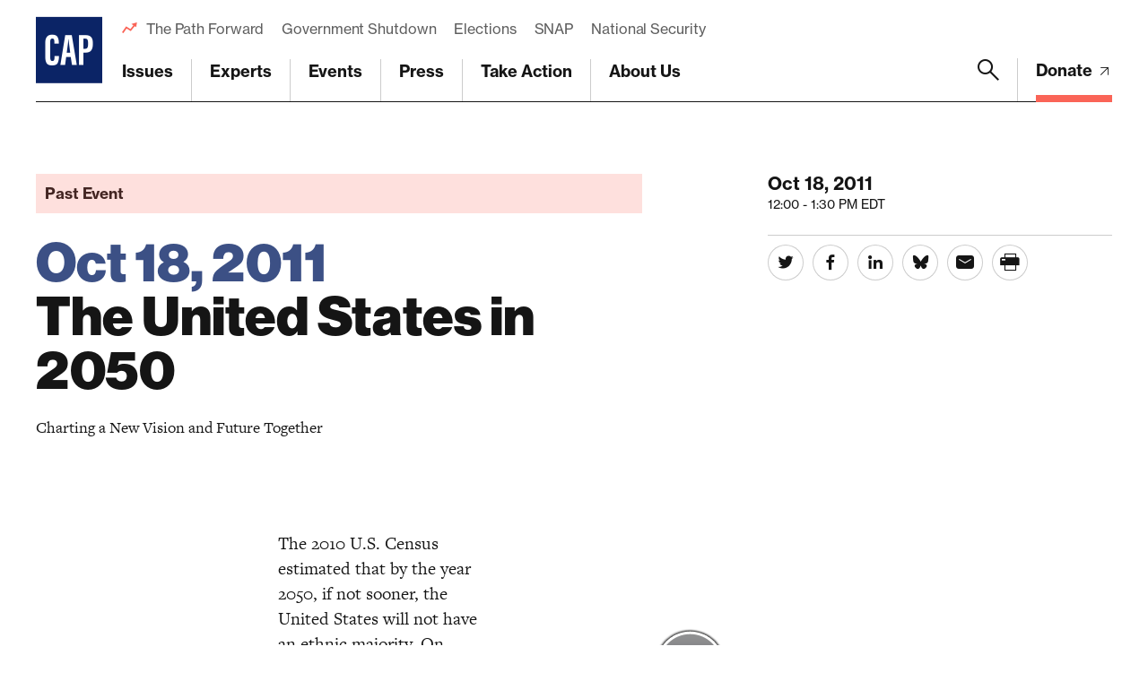

--- FILE ---
content_type: text/html; charset=utf-8
request_url: https://www.google.com/recaptcha/api2/anchor?ar=1&k=6LfIt-UcAAAAAGjbYQY9m5Pk7zqbRt-EIkpNkSbB&co=aHR0cHM6Ly93d3cuYW1lcmljYW5wcm9ncmVzcy5vcmc6NDQz&hl=en&v=naPR4A6FAh-yZLuCX253WaZq&size=invisible&anchor-ms=20000&execute-ms=15000&cb=4wlz1w12vafu
body_size: 45942
content:
<!DOCTYPE HTML><html dir="ltr" lang="en"><head><meta http-equiv="Content-Type" content="text/html; charset=UTF-8">
<meta http-equiv="X-UA-Compatible" content="IE=edge">
<title>reCAPTCHA</title>
<style type="text/css">
/* cyrillic-ext */
@font-face {
  font-family: 'Roboto';
  font-style: normal;
  font-weight: 400;
  src: url(//fonts.gstatic.com/s/roboto/v18/KFOmCnqEu92Fr1Mu72xKKTU1Kvnz.woff2) format('woff2');
  unicode-range: U+0460-052F, U+1C80-1C8A, U+20B4, U+2DE0-2DFF, U+A640-A69F, U+FE2E-FE2F;
}
/* cyrillic */
@font-face {
  font-family: 'Roboto';
  font-style: normal;
  font-weight: 400;
  src: url(//fonts.gstatic.com/s/roboto/v18/KFOmCnqEu92Fr1Mu5mxKKTU1Kvnz.woff2) format('woff2');
  unicode-range: U+0301, U+0400-045F, U+0490-0491, U+04B0-04B1, U+2116;
}
/* greek-ext */
@font-face {
  font-family: 'Roboto';
  font-style: normal;
  font-weight: 400;
  src: url(//fonts.gstatic.com/s/roboto/v18/KFOmCnqEu92Fr1Mu7mxKKTU1Kvnz.woff2) format('woff2');
  unicode-range: U+1F00-1FFF;
}
/* greek */
@font-face {
  font-family: 'Roboto';
  font-style: normal;
  font-weight: 400;
  src: url(//fonts.gstatic.com/s/roboto/v18/KFOmCnqEu92Fr1Mu4WxKKTU1Kvnz.woff2) format('woff2');
  unicode-range: U+0370-0377, U+037A-037F, U+0384-038A, U+038C, U+038E-03A1, U+03A3-03FF;
}
/* vietnamese */
@font-face {
  font-family: 'Roboto';
  font-style: normal;
  font-weight: 400;
  src: url(//fonts.gstatic.com/s/roboto/v18/KFOmCnqEu92Fr1Mu7WxKKTU1Kvnz.woff2) format('woff2');
  unicode-range: U+0102-0103, U+0110-0111, U+0128-0129, U+0168-0169, U+01A0-01A1, U+01AF-01B0, U+0300-0301, U+0303-0304, U+0308-0309, U+0323, U+0329, U+1EA0-1EF9, U+20AB;
}
/* latin-ext */
@font-face {
  font-family: 'Roboto';
  font-style: normal;
  font-weight: 400;
  src: url(//fonts.gstatic.com/s/roboto/v18/KFOmCnqEu92Fr1Mu7GxKKTU1Kvnz.woff2) format('woff2');
  unicode-range: U+0100-02BA, U+02BD-02C5, U+02C7-02CC, U+02CE-02D7, U+02DD-02FF, U+0304, U+0308, U+0329, U+1D00-1DBF, U+1E00-1E9F, U+1EF2-1EFF, U+2020, U+20A0-20AB, U+20AD-20C0, U+2113, U+2C60-2C7F, U+A720-A7FF;
}
/* latin */
@font-face {
  font-family: 'Roboto';
  font-style: normal;
  font-weight: 400;
  src: url(//fonts.gstatic.com/s/roboto/v18/KFOmCnqEu92Fr1Mu4mxKKTU1Kg.woff2) format('woff2');
  unicode-range: U+0000-00FF, U+0131, U+0152-0153, U+02BB-02BC, U+02C6, U+02DA, U+02DC, U+0304, U+0308, U+0329, U+2000-206F, U+20AC, U+2122, U+2191, U+2193, U+2212, U+2215, U+FEFF, U+FFFD;
}
/* cyrillic-ext */
@font-face {
  font-family: 'Roboto';
  font-style: normal;
  font-weight: 500;
  src: url(//fonts.gstatic.com/s/roboto/v18/KFOlCnqEu92Fr1MmEU9fCRc4AMP6lbBP.woff2) format('woff2');
  unicode-range: U+0460-052F, U+1C80-1C8A, U+20B4, U+2DE0-2DFF, U+A640-A69F, U+FE2E-FE2F;
}
/* cyrillic */
@font-face {
  font-family: 'Roboto';
  font-style: normal;
  font-weight: 500;
  src: url(//fonts.gstatic.com/s/roboto/v18/KFOlCnqEu92Fr1MmEU9fABc4AMP6lbBP.woff2) format('woff2');
  unicode-range: U+0301, U+0400-045F, U+0490-0491, U+04B0-04B1, U+2116;
}
/* greek-ext */
@font-face {
  font-family: 'Roboto';
  font-style: normal;
  font-weight: 500;
  src: url(//fonts.gstatic.com/s/roboto/v18/KFOlCnqEu92Fr1MmEU9fCBc4AMP6lbBP.woff2) format('woff2');
  unicode-range: U+1F00-1FFF;
}
/* greek */
@font-face {
  font-family: 'Roboto';
  font-style: normal;
  font-weight: 500;
  src: url(//fonts.gstatic.com/s/roboto/v18/KFOlCnqEu92Fr1MmEU9fBxc4AMP6lbBP.woff2) format('woff2');
  unicode-range: U+0370-0377, U+037A-037F, U+0384-038A, U+038C, U+038E-03A1, U+03A3-03FF;
}
/* vietnamese */
@font-face {
  font-family: 'Roboto';
  font-style: normal;
  font-weight: 500;
  src: url(//fonts.gstatic.com/s/roboto/v18/KFOlCnqEu92Fr1MmEU9fCxc4AMP6lbBP.woff2) format('woff2');
  unicode-range: U+0102-0103, U+0110-0111, U+0128-0129, U+0168-0169, U+01A0-01A1, U+01AF-01B0, U+0300-0301, U+0303-0304, U+0308-0309, U+0323, U+0329, U+1EA0-1EF9, U+20AB;
}
/* latin-ext */
@font-face {
  font-family: 'Roboto';
  font-style: normal;
  font-weight: 500;
  src: url(//fonts.gstatic.com/s/roboto/v18/KFOlCnqEu92Fr1MmEU9fChc4AMP6lbBP.woff2) format('woff2');
  unicode-range: U+0100-02BA, U+02BD-02C5, U+02C7-02CC, U+02CE-02D7, U+02DD-02FF, U+0304, U+0308, U+0329, U+1D00-1DBF, U+1E00-1E9F, U+1EF2-1EFF, U+2020, U+20A0-20AB, U+20AD-20C0, U+2113, U+2C60-2C7F, U+A720-A7FF;
}
/* latin */
@font-face {
  font-family: 'Roboto';
  font-style: normal;
  font-weight: 500;
  src: url(//fonts.gstatic.com/s/roboto/v18/KFOlCnqEu92Fr1MmEU9fBBc4AMP6lQ.woff2) format('woff2');
  unicode-range: U+0000-00FF, U+0131, U+0152-0153, U+02BB-02BC, U+02C6, U+02DA, U+02DC, U+0304, U+0308, U+0329, U+2000-206F, U+20AC, U+2122, U+2191, U+2193, U+2212, U+2215, U+FEFF, U+FFFD;
}
/* cyrillic-ext */
@font-face {
  font-family: 'Roboto';
  font-style: normal;
  font-weight: 900;
  src: url(//fonts.gstatic.com/s/roboto/v18/KFOlCnqEu92Fr1MmYUtfCRc4AMP6lbBP.woff2) format('woff2');
  unicode-range: U+0460-052F, U+1C80-1C8A, U+20B4, U+2DE0-2DFF, U+A640-A69F, U+FE2E-FE2F;
}
/* cyrillic */
@font-face {
  font-family: 'Roboto';
  font-style: normal;
  font-weight: 900;
  src: url(//fonts.gstatic.com/s/roboto/v18/KFOlCnqEu92Fr1MmYUtfABc4AMP6lbBP.woff2) format('woff2');
  unicode-range: U+0301, U+0400-045F, U+0490-0491, U+04B0-04B1, U+2116;
}
/* greek-ext */
@font-face {
  font-family: 'Roboto';
  font-style: normal;
  font-weight: 900;
  src: url(//fonts.gstatic.com/s/roboto/v18/KFOlCnqEu92Fr1MmYUtfCBc4AMP6lbBP.woff2) format('woff2');
  unicode-range: U+1F00-1FFF;
}
/* greek */
@font-face {
  font-family: 'Roboto';
  font-style: normal;
  font-weight: 900;
  src: url(//fonts.gstatic.com/s/roboto/v18/KFOlCnqEu92Fr1MmYUtfBxc4AMP6lbBP.woff2) format('woff2');
  unicode-range: U+0370-0377, U+037A-037F, U+0384-038A, U+038C, U+038E-03A1, U+03A3-03FF;
}
/* vietnamese */
@font-face {
  font-family: 'Roboto';
  font-style: normal;
  font-weight: 900;
  src: url(//fonts.gstatic.com/s/roboto/v18/KFOlCnqEu92Fr1MmYUtfCxc4AMP6lbBP.woff2) format('woff2');
  unicode-range: U+0102-0103, U+0110-0111, U+0128-0129, U+0168-0169, U+01A0-01A1, U+01AF-01B0, U+0300-0301, U+0303-0304, U+0308-0309, U+0323, U+0329, U+1EA0-1EF9, U+20AB;
}
/* latin-ext */
@font-face {
  font-family: 'Roboto';
  font-style: normal;
  font-weight: 900;
  src: url(//fonts.gstatic.com/s/roboto/v18/KFOlCnqEu92Fr1MmYUtfChc4AMP6lbBP.woff2) format('woff2');
  unicode-range: U+0100-02BA, U+02BD-02C5, U+02C7-02CC, U+02CE-02D7, U+02DD-02FF, U+0304, U+0308, U+0329, U+1D00-1DBF, U+1E00-1E9F, U+1EF2-1EFF, U+2020, U+20A0-20AB, U+20AD-20C0, U+2113, U+2C60-2C7F, U+A720-A7FF;
}
/* latin */
@font-face {
  font-family: 'Roboto';
  font-style: normal;
  font-weight: 900;
  src: url(//fonts.gstatic.com/s/roboto/v18/KFOlCnqEu92Fr1MmYUtfBBc4AMP6lQ.woff2) format('woff2');
  unicode-range: U+0000-00FF, U+0131, U+0152-0153, U+02BB-02BC, U+02C6, U+02DA, U+02DC, U+0304, U+0308, U+0329, U+2000-206F, U+20AC, U+2122, U+2191, U+2193, U+2212, U+2215, U+FEFF, U+FFFD;
}

</style>
<link rel="stylesheet" type="text/css" href="https://www.gstatic.com/recaptcha/releases/naPR4A6FAh-yZLuCX253WaZq/styles__ltr.css">
<script nonce="TdNBa3WiSan6tDuOuzqoqQ" type="text/javascript">window['__recaptcha_api'] = 'https://www.google.com/recaptcha/api2/';</script>
<script type="text/javascript" src="https://www.gstatic.com/recaptcha/releases/naPR4A6FAh-yZLuCX253WaZq/recaptcha__en.js" nonce="TdNBa3WiSan6tDuOuzqoqQ">
      
    </script></head>
<body><div id="rc-anchor-alert" class="rc-anchor-alert"></div>
<input type="hidden" id="recaptcha-token" value="[base64]">
<script type="text/javascript" nonce="TdNBa3WiSan6tDuOuzqoqQ">
      recaptcha.anchor.Main.init("[\x22ainput\x22,[\x22bgdata\x22,\x22\x22,\[base64]/TChnLEkpOnEoZyxbZCwyMSxSXSwwKSxJKSxmYWxzZSl9Y2F0Y2goaCl7dSgzNzAsZyk/[base64]/[base64]/[base64]/[base64]/[base64]/[base64]/[base64]/[base64]/[base64]/[base64]/[base64]/[base64]/[base64]\x22,\[base64]\x22,\x22w4hYwpIiw6ErwrDDiBPDqifDjMOIwqrCpWoowr7DuMOwAG5/[base64]/[base64]/Cm1LDilXCt8KveMOcwoNyZMK6w5gOU8OvEcOTXSrDr8OSHzDCiz/[base64]/Ch8OZwoMnwpHDvSorw6RANsOrVMO/[base64]/Cs1sbw7bDk8OXCV/DkcOuwpJHw7/[base64]/Ci15JLMOxwqDDiMOrQcKhw4vDuHzDoz4+fcKvNAJdU8K0Q8Okwq45w7oFwqbCtsKbw5HCoXAXw6zCum95DsK6woEOO8KUCXYbXsOkw7XDocORw7nCp1fCj8K2wqnDl33Cv3zCtjjDk8KfCnPDiQrDjBHDrhVLwqJ1wo5ewpzDtyVdwqnCiU1nw4PCqj/CpXHCtiLCq8KCw4g9w4zDvcKKByTDvlrDrC9LOk7DkMOpw6fClcOWIcKvw48lwpbCmjYCw57CuVVMe8KMw5/CrsKqNsKxwrAew5vDmMOLV8KYwo/CsjrCqMOTCWd2PT1FwpHCgDPCtMKcwoZow53CiMKpwpbCuMK2w5gpLBoawrkWwpBYKiYMasKCI0zCrUYTXMO2wqYIw6ljwrPCjzDChsKUBnPDtMKhwplkw4UEDsOswpfCu2QpBcOWwqNGWk/CnD5Aw6nDgRHDpcKpPsKhJMKqAsOGw4McwpjCscOFfMKOwrbCssOTUmg2woUDwp7DosOAV8OZwoNiwofDucK0wrsEcWnCi8KGV8OTC8O8SEFHw51fb2smw6/CncO4wpV7cMO7X8OqM8OwwpvDonXCjGBMw53DqMO6wo/DsSbDn0QDw5IjQWfCrR1FSMOcw6ZBw6XDn8KgYwYGWMOnBcOxwp/DgcK/w5XCtsObISTDgsOhZMKPwq7DmgHCvMKJJ2xOwotWwrTCusKpw6ESUMK5bUvCl8Kew5LCgQbDmcOMdcKSwrZbJUYcBwsrBiR8w6XDj8K6BQ82w6TDiikjwr9tRsK2w5XCgcKCw4PCi2gAYAYkbS1/DHZKw47DkDwtWMOXwoITwq/DnEp2R8OqVMKdd8OEw7LCrMOnWTxDSDHChH4rMcKOHjnCv307wpTDtcKGesK4w5fCslvDpcKxw7R/wopSFsK8wqXDtcKYwrN0wo/CoMKGwoHDmlTCiR7ChjLCisKTw4rCiirDjcOPw5jDiMK6NGwgw4ZAwqNpT8OWQRzDq8KLXhPDhMOCBUzCtTXDiMK/IsOkTmclwr/CnH8ew7crwpQYwqbCliLDtsKhPMKZw6sqWxQfI8OnVcKLC07CklJiw4E4XldDw7zCk8KESGPCjEPCkcKlKVfDlMO9TBVUIMKww7zCqgF3w73Dq8KEw4bCm3ElecO5SSsxSiEWw7oCTVZxS8KEw7lkBXVuSEHDs8Kzw5HCrMKCw51WVjoDwqrCvQrClj/Dh8O9wp8VPcOTJFlsw6hlOMKgwqYuNMOxw7sYwp/DmxbCgsOSG8O0QcK5N8KoR8KxbMOQwpdhPiLDg1DDri4xwrRAwqQCDmIRE8KDEsOvGcOiZ8OKUMOkwpHCkWnCgcKowp0ScsOWacKmw4Efd8KmH8Oyw67DkjMtwqRabRzDk8KoRcOSD8KnwoBAw6TDuMK/GkViecKFBcO9VMK2LTZCOMK7w7jCoRDCl8ORw64nAcOhGl83N8ObwpPCg8OxesO9w5k8DsOHw4oeXFLDkVDDssOUwpYrbMKIw645My5AwrgdHsOFPMOww5k5W8KaCzc3wqnCq8KtwoBUw6HCnMK/HmPClVbCm1EQK8KWw68MwrvCkV4ta1UxN3wPwoIbP35pOcOiPVVBT13DjsOuNMKywp/Cj8KBw6jDml5/JcKXw4HDlDFhZsONw593P0/[base64]/Dp1AUIj0uaD/[base64]/Ct1Q6fhN8Q8KsMhJZwr/Cs2bDhlh6SsKVSsKHQAPCkFXDrcORw7TCqMOBwr99O3PDjwh+woVqThdVIsKQaGtxCU/[base64]/[base64]/wr8Xw6NnV1FTbUNUf8K6w4l7w50Nw5/DljZsw44Dw75mwoEwwp7Ct8K7ScOrH3ZaJMKawpZ3HsKUw6zDv8Ksw4tAJsOiw6poInJ8TMOsRHjCqsKvwoBEw4cew7bDuMOpCsKENAPDl8O8wrUjEcOhWCJTRsKTWQUvMlZJKMKYdQ/CnTPCngptJgPCpmAMw69KwrQHwonCk8K3wq/DvMKBTsKmbVzDtXXCrwQmD8OHWsOhZ3JNw4rCuXF9JsK2wophwo8pwpRYwo0Yw6DDnMKfb8K0W8Odb20Bwodnw5o/[base64]/DjBHDnjPCqWhhwpRhcVfCv2LCiEghdMKMw6XDlMKOCkfDhm1nw6bDucOvwrd7GU7Cq8KaWMKKf8Oqw7J4QwjCu8O9My7DtMKILW1tdMOuw4XCvB3CusK3w7PCp3rCiBokworDqMK6VMOHw4zCgsKWwqzCmEbDpw0ZGcOxFkHCpGDDjGMrLcK1AzMLw5paNAoIeMO5w4/DpsKjc8KWwojDmF5Aw7cAwq7CjUrDgMO+woIxwqvDhw7CkDrDrEFaQsOMGX3CgQjDlBHCscONw6czw4DCqcOLNADDtTpHw4xvVcKCM0PDpTEtTlDDj8KMe35ewqtGw6R+wqUlwptzBMKCGcOdw6Y7wqI4F8KBTMOCwqk5w5TDlXB/[base64]/w4jCgn3DuMOYw5IpIcKkw5LClELCqsOLQcKYw6c6PcKcwq/DkXvDlDjDjcKWwp7CjwHDrMKaT8OEw6bCkisYEMK2w59DNMOEUB1Bb8KawqkjwpBuw4PDsyZZwpzDgytDLSB4CcK/[base64]/DlsK6w6jCsE7DssKjwoZ8w7YCwqUgw5h+XcOdAGHDl8ODOEdxcMOmw7NURAANwp4Ywr/[base64]/[base64]/b8KrA8KBwpbDl3EOGR07w5LDvwYIwrLDr8OAw54yb8Oew4lzwpLCv8KmwqARwpM3N19bbMKDwrEdwqplX1/DssK4PgUcwq4RLWrCpcOdw55lecKHwpXDtmYiwp9OwrbChlHDkm5+wobDrRwrHGhRGjZMdMKRwqIqwqMye8Oawoguwox4eF7ChcKYw6Iaw5ohDsKow7PDpC1SwqLDtFbCnX5rGTAzw6ggG8KTOMKWwoYIw48XdMKkw4zCtz7DnSPChcKqw4jCocO2LQ/ClivDtDpQwqhcwpkdBxcpwoTCu8KfYl9GeMK2w5R7a2QcwqYPPArCu0ULf8O8wosjwpViIMO/bsK0DRUrwovDgB8MAFQZVMOcwroFYcKMwo7CiAEnwqPCisOIw5BDw6hYwp/[base64]/[base64]/E8KQwrPDmF46G8O0YcKxUcKIw5EewrLDhSTCjXYEw4BBf2DDk1BhW07DssKlw7oCw5EnDcOkNcK2w43Ct8ONDUHCnsOATcOxWzIBBMOQNy1dBMO4w4Qkw7fDog7DuTPDsVxtHnksY8KWwrbDh8OkexnDkMKqMcO/[base64]/Ck8O2ED0jwqDDmcK8wp/CvcOYIm/CrsKNcBDCq3DCgUjCqsK6w7XCvg1/wrA8VBhXG8OHe2rDjgQfX3DDssKvwozDi8KZZjbDjcORw5UqOsOEw6PDusO8wrnCjMK7aMOgwrVSw7EfwpXCisKpwqDDisK8woHDt8Kiwr7CsUs5DzbDi8O0GMKvOGdawo12woHCqcOKw53DkRjCtMKlwq/DoQtCB0UtAnLCuxDDi8Oyw54/w5cfFcOOwoDChcOawpg5w7NVwp0qwopMw79WMcK6W8KWVsOUDsKswoYLT8ORfsOZw77DlBbDiMKKBlLChcOww4BKwoR5em15exLDrEtlwrjCocODW1x1wonCnQ3DiSMSUcKQXUB+VDsZLcKHe1NHOcO5K8O7dHzDmMKXRy/DkMKXwr5AYA/Cn8KEwqvDp2PDgk/Dmi97w5fCosKaLMOnf8KMQUXDjMO7eMOHwr/CvijCuj1uwqPCqMKOw6fCpXHDmynDhcOeGcK2Hk0CHcOLw4XDuMKWwoZsw53Cv8O9ZcOPw7NgwpsAXBnDjsKDw7oUfQ5VwrNyNjzCtQzCqC3ChhBew6I3DcK2wq/Dt0lAwodAak3DlXXDhMK5HWhVw4YhcsKqwrsYUsKTw54xRQ7CjGjDhkNfw7PDvMO7w7Ecw78uMkHCq8KAw4TDlV1rwoHCrj/[base64]/w7JnF8KZw7FtYcOaRH/Cv3rCqkvCtArChn3CiSI4asK5csK7w4s9GEsNMMK8w6vCvCoqAMKqwrpKWMK/[base64]/Dm3XCry09w63CoA4RwoAIVhgsblrCrsKcw5/Cs8K2w50wHynDsyRIw4toAMKTSMKNwpLClS8AczrCt2PDtXlJw5E9w6XCqH97cn5mNcKJw7djw45nwrU3w7TDojbDvQvCiMKcwpfDuA4Cb8KYwo3DjTlzbMODw6rCv8KIw5PDgmfCowl4TcO/LcKDZcKSwp3Dv8KiEBtUwrrClMOGPE5wPMKbe3bCq1gmw5l+ZXc1bcOnUB7CkFvCssK1EcOXVFXCuQcINMK6eMKwwo/ClX5HIsOHw4PCjsO5w6HDvgJKw7RfMsOVw5sgAGLDmAhSHXdow7kUwq09esKJLTVwMMK8XXbCkl4dfsKFwqAqw4nDrMOaLMKvwrPDlcKewoxmOSnChcOBwqjDoE7DoW0swoNLw6Jsw4fCk23DrsO6QMOow4ZbScK/c8O5w7RVIcOawrBnw7jClsO6wrPCm3TDvFxKY8Kkw7hhKE3CisKbTsOtfMKdSGwKdHbDqMOadRhwe8KQTMKTw4xOHCHDm2MuGSEswoRaw6o2WcK9T8ODw7jDtwPCnVRxVkLDpyXDkcKjA8KoPkYcw5U8IT7CgBJFwokrw5fDlMK3KRLCtE/[base64]/Dpy1mwrrCtMOpBMKTwoxkwrdsPMO5w5RgCcKrwqnDj2HCucOOw7zCpwkKHsKQwrtAIgXDmcKbFQbDqsOMAx9TaCLDl3HCmVEuw5wrdMKbd8Osw7/[base64]/[base64]/fxgzJH9Fa8OlRHrCjMOpasOSw6DDtMOzLsObw6M6wo/CgMKDw5MHw5Y3HcOmKSxzw55CWcK2wrFmwqoqwpvDosKqwqzClCjCusKsWMKZPCgldUZrW8OPQ8OQw6JYw43DhMOZwpXCk8Kxw7vCvV1sWiQcGxpIYgVOw5rCgcKBIsOCUA3CpmXDisOCwq7DvRvDpcK2woFoKwDDhxVcwqd1CsODw4g/wp9cNUjDlsObMcOxwqZLPTQZw6rCkcOHAlDCk8O6w6XDpnfDp8KgHVIWwqpDwpkccMOvwqdrShvCoRNhw7svVsO6cUrCjGDCjxXCngBdOsKbHsK2XMOaDMOhbcOew60MEVhpHR7DvMOsehbDgsKHw7/DnEnChMKgw4daWyXDglTCuHdcwrwjK8KGGMKpwo90TREGCMOTw6RnOsKyXSXDrR/CvxUKBxw+RMKew7p4ccKLw6ZQwrk2wqbCm2l0w510RBrDp8OXXMOoWA7DkxluBmjDrzDCjsOcVsKKKhI5Fn3DmcOrw5DCsiXCp2MCw77Csz7CscKqw4/Ds8OUOMO4w5vDpcKkaVEvGcKTwoHDsgdywqjDuRzDlsOiCHTCrw5UE35rw47CiwTCncKiw4PDv0hKwqIow71Mwq8EUk/CkCfDm8K0w6PDrMKpTMKOW2JqThXDg8KPMSfDon0hwq7CglZsw7kZGGpmcQ18wrrCpMObAxp7wp/[base64]/CvAXCrFHDonQHwqkkNMK9wpbDqcKSwqIMTFXCol9kOljCj8OOS8KbZBtaw4wWf8OjasORwrbDjMOvBQnClcK/wpDDnA9+wqPCg8OZFMOOcsOBGAbChsOYQcOkeyEtw6QswrXCucK/AcOxPMKHwq/CrCfDgXscw7vDgDrDhD9Aw4/[base64]/[base64]/w6oiRxVyGhHDlCAULcOdwrJqw7bCm8OSwp/[base64]/DgMKaw7DDo2DDpAbDh8Obw6scNMOnwozCthXCoy8aw7lKCsK6w5fCmMKww63CjMOKTizDpcOoNT/[base64]/w5bCjcO/woYJwojDiMKRwpzCuMKDMkvCi3LCqAbDhsKiw7x7acKHBsKEwqliJCPChXbCkEUGwrkfOzPCmMOgw6jDsR4hIAdawqZnwoZhwqFKPjLCuGTDhUVlwoZ/w7oHw69Rw4zDtlfDpMK1wrHDn8KueCISw5/DhijDk8KtwqTClxrCi1AkdX1Sw73DlT7Dqxh8fMOxW8Obw7EyEsOpwpjCrMKvEMOZKFhcNARGYMOeYcKxwolRKl/CkcOlwr8wKyUAw5wOShfCg0/DiSw9wo/DqcODCy/Cu30cY8OkZMOaw7zDlA4aw6BHw5jCrwBmF8OOwqrCgMOJw47DlsK6wrN5EcKxwoBEw7HDiAcmeEIgKcKhwpfDqMOqwrzCn8OMEHYne1tnL8KEwo9pw5BEwr/Dn8Oww4XCjWVww5pnwrbDtcOAwo/CqMK/[base64]/Ci8ODVybDtV3CrDNfwpbDnhfDpMKcAHNjB1zCg8O+V8K/TQ3CnDbCrsOOwpwOwqPCnAzDomBgw6/[base64]/CqWt7w5rDlHLDpsKWIMOtGcOuwogVJMKVKMKow5cAYsOgw6TDt8KOSWoDw646LcOowpFLw7FEwqrDuTLCtFzChcKpwp3CqsKJwrTChALCssK9wqbCrcO1S8KrQWQsCEhlFmLDjHwNwrjCpWDChMO0eRMnL8KVFCzDmx3CjX/Dp8KGBcKHVUXDp8O1ZxTCuMOxHMOIU2fCoX3DpCLDtE5WXMOgw7Ynw6bCgMKkw43Co1XCt0p3EQJVLW5bccKIHwRcw4jDuMKMURgaAMOTJyBCwrLDs8ODwr9Ow7PDoGHDvh/CmsKQPl7DikkUM2lQPH4aw7cxw7jCqFTCpsOtwr7ChlBVwqHCu0cKw7DCi3V/IQfCrk3Dv8K8w5gBw6rCscO7w5vDvsKOw4tXRiobDsKoIWYUw7/CncKMH8KTKsO6NsKew4HChywLDcOhS8O2wod6w6bDhS/DpS7DmMKjw4nCqnBaf8KnE0dsDUbCj8Kfwp8uw4/CrMKBC3vCiRc/F8OWw4hew4cXwoZkwojCu8K6bk/[base64]/Dt0TDsy/Dm3JNB8KJego1w5/[base64]/[base64]/csO5wo3Cl8OeIlsBw5lmwrMLLcOWOcK3PRkEJMKCCncqwoIwDMO7w6LCqlwPCcK/[base64]/DhVAyDCpzw6nDgH4PG8OVw4wCwoTDgsOUZh1CIcOqHwPCvwDDlMOADsKZFjLCi8O1wrDDqjfCscKPaDYCw59pTT7DhChCwrBAfMODwrtALcKmWyPCtDlfwoU8wrfDtmJSwqhoCsO/RH/CmAHCnkp0AxFawrFrw4PCp091w5lwwro7RXTClsO5NMO2wrzCtWYtYwlMEBrDocOJw7DDqMKaw64KX8O+cGlswpTDjAlbw4bDqMK+FC/Dv8K/wrUfI0bChhhVw7AQwrDCsG8daMOfYVlnw5w4L8KOwocLw4dLBsO8U8O2wrNcETHCvnjCgcKLKsKmL8KMKsKCw7TCjsKrwpYIw6LDqlwnw4/DkBjDqFcQw5wBNcOIBj3CqMK9wobDl8OCOMKacMOKSloowrM7w7kBV8KSw4vClE/Cvz93a8OKO8KmwqnCq8Kew57Cp8O+wrjCt8KAbMO5Nw4xd8KTLXPDusOHw7YOfiscEW7Di8KNw5/DkRFyw7IHw4oLYQbCrcOrw5HCisK/w7lZEMKowofDnmnDm8KyGywvwoPDoHAlBsO0w7Qxw7kgWsKNblpSQ2A6w5NnwqfDvyMPw47ChMKXEWDDhMKTw5DDsMOawpjCmsK0wot3wrhcw7jDhVNcwqXDoH8Tw6DDt8KWwqlgw4zCth84wq/CqGDCmMKMwqMKw4kfB8O0DSV7wpLDmgvCu3XDrH/CpVPCpMKHcFlewrE1w4LCmALCl8O2w4xSwrNrIcK9wpjDksKCwrDCgDwtw5vDpcOtCyAEwqXCrzpwZlJ9w7LCiU8JPlbCjnfDg3fDnsO7woPDjjTDnybDmsOHLAxRw6bDs8KRwozCgcO0CsKsw7IvYDTChDQawrfDv1klXsKIQcKZdgDCk8OTDcORdcKtwqpsw5jDol/CgcKrfcKmYMO5wog7NsO6w4xMwoPChcOmd3U4XcKLw7tEesKBWGLDh8O9wpZ1TcO/w4TCjjTCqB14wpVxwqxfU8KqcsKAPw7ChlZmaMO/wpzDs8KBwrDDpsOAw7vCnDDDs2rDncK+wrXDhMOcw4HDgDbDs8KjOcK5MFLCisO8woDDssOnw5XDnMOewpkkTcOWwplKSy8KwoZywroDLsKMwrPDm3nCicK1w6jCmcO3LX9Lw5AFwpHCisOwwqs3CMOmFlnDrsO+wo/CnMOAwpXCkSjDnQLDpMKEw4/DpMOqwp4KwrIcB8OQwpwqwqFTRMO5wrURUMOKw7NGccKtwrFLw45Rw6LCoy/[base64]/CcKQwqFjw6rDi0dgw6zDsgfCu8OXw63Dhy/[base64]/w4HDnFFLwobDsMKhS8KcJXp6wpMTP8Ksw5/CrMOEwonDu8O5dVJUBgx/eEo+w6jCq3xkQMKPwoYHwqY8McKVF8OiMcKnwrrCqcK/BMO2wpnCpsKKw4s4w7IQw6wdTsKvUR1swonDjsOVwo7CpsOGwoXCo2zCon/[base64]/DtsO5w4UOd3rCkcKUwovCuDsTw6LDisKgT1LCosKBEW7CuMOKOhTCmHs7wr7CmArDhkNWw4x5TMK+LV9XwpnChcOLw6zDjMKOw6fDhW1PK8Kaw6rCn8KlGXIlw5bDmGhtw5fDuEoTw7zDtsOqV0fDpXHDl8KOfmgsw5PCmcONwqUIwpfCr8KPwodBw4zClcK/BVRfPl1odcKVwrHDojgBw74gQGfDrMKqTMOFPMOBABlZwpHDsDd+wqLDkjjCqcOkwq4EYsOFw79/OsKaNsKJw7gIw5/Ck8K2Wg7CkcOfw7LDk8OXwqnCvsKGehgxw6UEdE3DqMKQwpfCoMOsw4TCqsOzwo3CgRfDhFhSwrXDucKsOBBYcxXDsj5ow4bDgMKPwovDhHfClsKdw7VCw5TCoMKsw5hvWMOKwpXCpj3DlgvDi1pjbxfCtjEYcS89wodAW8OVdzssfw3DlcOhw4FSw6RCw4/CvQfDkX7Dr8K5wqfCkMKOwoA1LsOxVcOxC3p6EsKww6TCij1sI1HCjsKmY0DCuMKUwqQvw4PCmyjCjGzDoXjCvn/CoMOxWcKRUsOJDsOABMOrFHBhw5wvwpVsZ8O3I8OMJB46wpjCgcKFwqTDoD97w6Iiw6XCp8Orw6kWQcKpw6LCth3Di2PChMKzw6lOS8KIwr4Bw4DDgsKAw43CqwrCvGAYK8OawoIlWMKeNcO2Yx1XaytVw4/DssK2b00lVcOlwpUMw5QnwpIvNi1AYT0IFsKUacKUwrLDisKpw4zChSHDqMKERsKFX8OnGcKqw43DgsKJwqLCnD7CiwYPPhVIfFXDvMOlHcOlIMKjIcK/[base64]/CmMOEcgc2wq0VHVTCmVIwB8KABcOvwqnDuzzDocKawpTCrcOFOMOOQjPCvzlBw7bCn1bDqcOcwpwfwofDmMOgYT7DkEkvwrLDrX07flfCtsOGwqIMw57DqR1uP8Odw4ZUwqnDsMKAw6PDtnMqwpfCr8KywogrwqMYLMOew7LCgcKIF8O/LcKwwo7CjcK5w6lZw7TCn8Kpw7dxd8KcOcO/[base64]/CssKJwoLCkAPCiyR1FDnCsMOpw74iHU1VB8KDwqLDjj/Dkj9hW1rDgcKkw73CosOpbsOqw6jCjw0lw7FGWEFwAVjDhcK1UcKgw7MDw4/[base64]/[base64]/[base64]/w7p7csOVw6/[base64]/Cs8OTWhojN8KDemDDuy7CkzzCrcKka8Kbw5/Dq8OtVVfChMKnw5IjPMKmw6zDk0HCv8KbNWnCikTCkx3DlE7DksOBw5QKw4nCpDjCu1gBwqlew78LMMK5eMKdw7YtwrstwrnCq0jCrlwVwr7DkR/[base64]/[base64]/LmbCpcKbcRpMQMKSAz/CtV7Do8O5aHrDsCg5NwfDojLCnsKGwrXCgsKcc1jCvnZKwoXDlRRFwqfCmMKnw7FUwq7DunJPQU/DhcOew49fDMKFworDpErDu8O+BA/[base64]/bg/Dol9zF8Kzw4lCw4fDusKNwrLDvcKvXyMmwoJUJcOJwpHCrMKKM8KmBcKPwrhPw5dRwo/DmFrCo8KQMUYDelfDg2fCjkwqbHNhW2nDrCLDoE/DisKFWAodXcKGwqfDrUrDlgPDgcKPwrDCpMKYwr9Hw40qLHXDoG3CjD/DpFbDngfCgcOsDsK9TsKOw4/DpH8VFnDCv8KKwr1xw6FDRjnCsDwaAhdFw6xvAkFKw5Uuw4DDs8OWwolHTsK7w7hhSXMMS1TDhMOfFMOTYcK+V3pXw7NDNcKwHVdbwpVLw5MDw47CvMODwpkcMzLDoMKhwpfCiht2TGADfMOWHiPCrsOfwplZfcOVJmMmScOifMOTw54aIGpqc8KSRC/DkEDDmMOZw5rCqcOYJ8O7wpgKwqTDn8KNF3zCqMKkVsK6VQZ1CsOdKm/DsB4Ww5jCvjXCj2LDrwDDpznDsxctwofDpxjDtsOKPHk/[base64]/Cu8KcwofDoMOXbmrDjE5YwpnCmsO2wo/CosKtKREswqhJwrLDhhQtHsOPw57CqksVwpBww6o1S8OvwojDl3wuYmBtF8K+DsOIwqs6HMOVHFjDk8KEJMO7DsOOwpEiFsOmRsKDwp9IGz7ChnrDhAVDwpZqY1bCvMK/Q8K0wqwPfcKmRcKmElDCmsOfasKuw5DCicKJO0BGwpVrwqfDvUdQwqvDoTZIwpfCucKWKFNKIRAoTMKsEkPDjjxeQxpKIGfDiy/[base64]/JGJ9wq3DkwNfwo3CqjByW8OHw4oPBX0Iwr/DksOiM8KFKBICanbDisKuwohhw4fDmXfCg0TDhQbDuGdDwofDrsOpw7EzIcOqw6fDncKaw7sSUsKwwpTCgcKDT8OKOsOgw71EAn9Gwo/ClhjDlMO1A8KBw4AJwrUPHsOkUMOtwqghw6chSRbCuDhww5bCtRoLw6c1MyDChMOMw4TCmF3CtBBqbsOscSLCu8KEwrXCmMO/wp7Cp35DH8KOw5h0QwPClMKTwr0Pbkspw4rCrMOdNsORw4gHYQ7CgcOhwpcBw4QXEcOYw5zDpsOtwonDqsOkPHrDuGdtB1DDhFBJSSg9bsOFw7F5UsKvVsKOE8OPw50mSsKawqAVJcKUacOdJVkjw6/CqMK2YMOZaT4DHcOLacOswoTCgRIscyVnw6RPwo/Cv8KYw4gsDMOHOsOgw682w63Cn8OTwoRnV8OYZcONI33CpcOvw5w7w6pgcE4geMOkw7kSw6QHwqFXT8K1wp8JwpllOcKtBMOYw6EFw6LDtnXCj8OLw4DDqcOsIR8/[base64]/[base64]/w4wrL8K1w7INIMOKw6LDicOBdcKFwrh2wq9vwq3CjlfCmnbDocOwB8OhbcKjwr7Dpzh/YXE1woDCgsOCbMOiwq0BO8OseDHDhMKDw7bCiRLCncKOw5DChcOvCsKLfDpfPMK/CwtVwpBjw5zDvw5uwqlSwqk7YjzDlcKEw6B5HcKhwqLCuTtJWcKhw6bDi3rCiA0ww5UawqEpAMKMX0gzwo/DjcOoQnhKwq8awqXDpghDw6zCngMYcAfCujEeRMKOw5rDnRxqBsOHaVUlCMOvagQNw5TCtMK/[base64]/CjMOKXGkPw5Uzw60ZwpDCjk7DgsObHsO+w6PDiiUAw7NSwoBsw4wGwrzDvlrDunTCuG50w57Cu8OHwq3DlUnCoMOrw53CukrCiyzDoC/DpsKZAEPDph3DjMOWwr3Co8OlPsO6TcKNJMO9OcKpw6nCtsOVwoXCtF8iMmUITXZ/f8KEAcK/w7LDhsOdwr9swrbDmX0xBsKwSg1JIsOnYUhMw50OwqE5EMK3e8OvAcOHSsOAP8KOw58PZl3DmMOCw5c/TMKFwohPw5PCr3PCmMKFw5XCj8KNw7/DnMKrw5Yxwo5KUcKpwplBXA7DpMOcPsKGw75VwrjCrQbChsKBwpLCpTrDtMKGMzUWw53CgTMdf2IOOjEXQBBZwo/[base64]/DhGEcw75xw6jCj8KoQsKSwq3DmUtfwpzClsKvwpxRSHHCh8OYWcOnwrHCulXCqxghwrcHwo45w7lMCxrClHskwoTCgcKobsK4Q2/DgMKewoM8wq/CvCJpw6xjJCLDpGjCghA/[base64]/DhsO2M2s1KD4uw5JMwpxlwpBPwox7LlbChkzCjTzDmkEIUcKRMBc6w4sBw4bDjnbCh8OzwrFqYsKhSC7Dtx7CgcKUd0LChkXCrTpvX8KWWSI+VmnCjMO+w7cVwq05DcO3w5zCnlrDhcOcw54CwqbCqmHDhRYiZD/[base64]/DhGDDtcOUM8KJXU0RMm4lJjg+w7tcccOQBcOkw6bDv8OHw5DDpSnCsMOuNmvChn7Co8OBwoJEIyIAwqNZwoNxw7XDr8KKw5jDi8KvIMORDStHw4EgwpQIwq4pw7nCnMODd0/[base64]/Dhl1/w7MHw4IQMMKtw5odw7JAwq/[base64]/Dr8OtG8KSE8KpwozCjzjDqBvCkWPCr8O+woHCmMKjeH3DlFh8VcOgwqrCpk1xe0NUW2BufcKjw5dbEEdYIV5HwoI4w6wiw61vS8KDw7oTIMO5wolhwr/DocO5FFkWIRDChAlBw5/CkMKmK2gmwrdrasOgw5bCvh/DmWYuw5UlT8O6XMKqfijDhQ/[base64]/Ds8OnBhbDjMKfE8KcC8KUUBDCh1BjwpfDswPCmlbDniQewoHDo8KkwonDmGx9bMOlwqMAAwwDwoV8wrMuLcK1w44xw5cbc0kr\x22],null,[\x22conf\x22,null,\x226LfIt-UcAAAAAGjbYQY9m5Pk7zqbRt-EIkpNkSbB\x22,0,null,null,null,0,[21,125,63,73,95,87,41,43,42,83,102,105,109,121],[7241176,769],0,null,null,null,null,0,null,0,null,700,1,null,0,\[base64]/tzcYADoGZWF6dTZkEg4Iiv2INxgAOgVNZklJNBoZCAMSFR0U8JfjNw7/vqUGGcSdCRmc4owCGQ\\u003d\\u003d\x22,0,0,null,null,1,null,0,1],\x22https://www.americanprogress.org:443\x22,null,[3,1,1],null,null,null,1,3600,[\x22https://www.google.com/intl/en/policies/privacy/\x22,\x22https://www.google.com/intl/en/policies/terms/\x22],\x22DuVzJY/lF2pXD/UguP8EUpOs//FFb5X68tkasHmxyeQ\\u003d\x22,1,0,null,1,1762678924725,0,0,[95,69,153],null,[32,252,15,4],\x22RC-Rth-wpeFfkbiXQ\x22,null,null,null,null,null,\x220dAFcWeA7aJ-3YUABkrlNzbqHNBm_5Fz33mVqARvJgW7EvJkoariAuDHP5qM3SttlI77c1fFWFBQGD9FkCoc52qrrafA4gC4Uz3Q\x22,1762761724714]");
    </script></body></html>

--- FILE ---
content_type: text/html; charset=utf-8
request_url: https://www.google.com/recaptcha/api2/anchor?ar=1&k=6LfIt-UcAAAAAGjbYQY9m5Pk7zqbRt-EIkpNkSbB&co=aHR0cHM6Ly93d3cuYW1lcmljYW5wcm9ncmVzcy5vcmc6NDQz&hl=en&v=naPR4A6FAh-yZLuCX253WaZq&size=invisible&anchor-ms=20000&execute-ms=15000&cb=6tpz1bxsip3x
body_size: 44635
content:
<!DOCTYPE HTML><html dir="ltr" lang="en"><head><meta http-equiv="Content-Type" content="text/html; charset=UTF-8">
<meta http-equiv="X-UA-Compatible" content="IE=edge">
<title>reCAPTCHA</title>
<style type="text/css">
/* cyrillic-ext */
@font-face {
  font-family: 'Roboto';
  font-style: normal;
  font-weight: 400;
  src: url(//fonts.gstatic.com/s/roboto/v18/KFOmCnqEu92Fr1Mu72xKKTU1Kvnz.woff2) format('woff2');
  unicode-range: U+0460-052F, U+1C80-1C8A, U+20B4, U+2DE0-2DFF, U+A640-A69F, U+FE2E-FE2F;
}
/* cyrillic */
@font-face {
  font-family: 'Roboto';
  font-style: normal;
  font-weight: 400;
  src: url(//fonts.gstatic.com/s/roboto/v18/KFOmCnqEu92Fr1Mu5mxKKTU1Kvnz.woff2) format('woff2');
  unicode-range: U+0301, U+0400-045F, U+0490-0491, U+04B0-04B1, U+2116;
}
/* greek-ext */
@font-face {
  font-family: 'Roboto';
  font-style: normal;
  font-weight: 400;
  src: url(//fonts.gstatic.com/s/roboto/v18/KFOmCnqEu92Fr1Mu7mxKKTU1Kvnz.woff2) format('woff2');
  unicode-range: U+1F00-1FFF;
}
/* greek */
@font-face {
  font-family: 'Roboto';
  font-style: normal;
  font-weight: 400;
  src: url(//fonts.gstatic.com/s/roboto/v18/KFOmCnqEu92Fr1Mu4WxKKTU1Kvnz.woff2) format('woff2');
  unicode-range: U+0370-0377, U+037A-037F, U+0384-038A, U+038C, U+038E-03A1, U+03A3-03FF;
}
/* vietnamese */
@font-face {
  font-family: 'Roboto';
  font-style: normal;
  font-weight: 400;
  src: url(//fonts.gstatic.com/s/roboto/v18/KFOmCnqEu92Fr1Mu7WxKKTU1Kvnz.woff2) format('woff2');
  unicode-range: U+0102-0103, U+0110-0111, U+0128-0129, U+0168-0169, U+01A0-01A1, U+01AF-01B0, U+0300-0301, U+0303-0304, U+0308-0309, U+0323, U+0329, U+1EA0-1EF9, U+20AB;
}
/* latin-ext */
@font-face {
  font-family: 'Roboto';
  font-style: normal;
  font-weight: 400;
  src: url(//fonts.gstatic.com/s/roboto/v18/KFOmCnqEu92Fr1Mu7GxKKTU1Kvnz.woff2) format('woff2');
  unicode-range: U+0100-02BA, U+02BD-02C5, U+02C7-02CC, U+02CE-02D7, U+02DD-02FF, U+0304, U+0308, U+0329, U+1D00-1DBF, U+1E00-1E9F, U+1EF2-1EFF, U+2020, U+20A0-20AB, U+20AD-20C0, U+2113, U+2C60-2C7F, U+A720-A7FF;
}
/* latin */
@font-face {
  font-family: 'Roboto';
  font-style: normal;
  font-weight: 400;
  src: url(//fonts.gstatic.com/s/roboto/v18/KFOmCnqEu92Fr1Mu4mxKKTU1Kg.woff2) format('woff2');
  unicode-range: U+0000-00FF, U+0131, U+0152-0153, U+02BB-02BC, U+02C6, U+02DA, U+02DC, U+0304, U+0308, U+0329, U+2000-206F, U+20AC, U+2122, U+2191, U+2193, U+2212, U+2215, U+FEFF, U+FFFD;
}
/* cyrillic-ext */
@font-face {
  font-family: 'Roboto';
  font-style: normal;
  font-weight: 500;
  src: url(//fonts.gstatic.com/s/roboto/v18/KFOlCnqEu92Fr1MmEU9fCRc4AMP6lbBP.woff2) format('woff2');
  unicode-range: U+0460-052F, U+1C80-1C8A, U+20B4, U+2DE0-2DFF, U+A640-A69F, U+FE2E-FE2F;
}
/* cyrillic */
@font-face {
  font-family: 'Roboto';
  font-style: normal;
  font-weight: 500;
  src: url(//fonts.gstatic.com/s/roboto/v18/KFOlCnqEu92Fr1MmEU9fABc4AMP6lbBP.woff2) format('woff2');
  unicode-range: U+0301, U+0400-045F, U+0490-0491, U+04B0-04B1, U+2116;
}
/* greek-ext */
@font-face {
  font-family: 'Roboto';
  font-style: normal;
  font-weight: 500;
  src: url(//fonts.gstatic.com/s/roboto/v18/KFOlCnqEu92Fr1MmEU9fCBc4AMP6lbBP.woff2) format('woff2');
  unicode-range: U+1F00-1FFF;
}
/* greek */
@font-face {
  font-family: 'Roboto';
  font-style: normal;
  font-weight: 500;
  src: url(//fonts.gstatic.com/s/roboto/v18/KFOlCnqEu92Fr1MmEU9fBxc4AMP6lbBP.woff2) format('woff2');
  unicode-range: U+0370-0377, U+037A-037F, U+0384-038A, U+038C, U+038E-03A1, U+03A3-03FF;
}
/* vietnamese */
@font-face {
  font-family: 'Roboto';
  font-style: normal;
  font-weight: 500;
  src: url(//fonts.gstatic.com/s/roboto/v18/KFOlCnqEu92Fr1MmEU9fCxc4AMP6lbBP.woff2) format('woff2');
  unicode-range: U+0102-0103, U+0110-0111, U+0128-0129, U+0168-0169, U+01A0-01A1, U+01AF-01B0, U+0300-0301, U+0303-0304, U+0308-0309, U+0323, U+0329, U+1EA0-1EF9, U+20AB;
}
/* latin-ext */
@font-face {
  font-family: 'Roboto';
  font-style: normal;
  font-weight: 500;
  src: url(//fonts.gstatic.com/s/roboto/v18/KFOlCnqEu92Fr1MmEU9fChc4AMP6lbBP.woff2) format('woff2');
  unicode-range: U+0100-02BA, U+02BD-02C5, U+02C7-02CC, U+02CE-02D7, U+02DD-02FF, U+0304, U+0308, U+0329, U+1D00-1DBF, U+1E00-1E9F, U+1EF2-1EFF, U+2020, U+20A0-20AB, U+20AD-20C0, U+2113, U+2C60-2C7F, U+A720-A7FF;
}
/* latin */
@font-face {
  font-family: 'Roboto';
  font-style: normal;
  font-weight: 500;
  src: url(//fonts.gstatic.com/s/roboto/v18/KFOlCnqEu92Fr1MmEU9fBBc4AMP6lQ.woff2) format('woff2');
  unicode-range: U+0000-00FF, U+0131, U+0152-0153, U+02BB-02BC, U+02C6, U+02DA, U+02DC, U+0304, U+0308, U+0329, U+2000-206F, U+20AC, U+2122, U+2191, U+2193, U+2212, U+2215, U+FEFF, U+FFFD;
}
/* cyrillic-ext */
@font-face {
  font-family: 'Roboto';
  font-style: normal;
  font-weight: 900;
  src: url(//fonts.gstatic.com/s/roboto/v18/KFOlCnqEu92Fr1MmYUtfCRc4AMP6lbBP.woff2) format('woff2');
  unicode-range: U+0460-052F, U+1C80-1C8A, U+20B4, U+2DE0-2DFF, U+A640-A69F, U+FE2E-FE2F;
}
/* cyrillic */
@font-face {
  font-family: 'Roboto';
  font-style: normal;
  font-weight: 900;
  src: url(//fonts.gstatic.com/s/roboto/v18/KFOlCnqEu92Fr1MmYUtfABc4AMP6lbBP.woff2) format('woff2');
  unicode-range: U+0301, U+0400-045F, U+0490-0491, U+04B0-04B1, U+2116;
}
/* greek-ext */
@font-face {
  font-family: 'Roboto';
  font-style: normal;
  font-weight: 900;
  src: url(//fonts.gstatic.com/s/roboto/v18/KFOlCnqEu92Fr1MmYUtfCBc4AMP6lbBP.woff2) format('woff2');
  unicode-range: U+1F00-1FFF;
}
/* greek */
@font-face {
  font-family: 'Roboto';
  font-style: normal;
  font-weight: 900;
  src: url(//fonts.gstatic.com/s/roboto/v18/KFOlCnqEu92Fr1MmYUtfBxc4AMP6lbBP.woff2) format('woff2');
  unicode-range: U+0370-0377, U+037A-037F, U+0384-038A, U+038C, U+038E-03A1, U+03A3-03FF;
}
/* vietnamese */
@font-face {
  font-family: 'Roboto';
  font-style: normal;
  font-weight: 900;
  src: url(//fonts.gstatic.com/s/roboto/v18/KFOlCnqEu92Fr1MmYUtfCxc4AMP6lbBP.woff2) format('woff2');
  unicode-range: U+0102-0103, U+0110-0111, U+0128-0129, U+0168-0169, U+01A0-01A1, U+01AF-01B0, U+0300-0301, U+0303-0304, U+0308-0309, U+0323, U+0329, U+1EA0-1EF9, U+20AB;
}
/* latin-ext */
@font-face {
  font-family: 'Roboto';
  font-style: normal;
  font-weight: 900;
  src: url(//fonts.gstatic.com/s/roboto/v18/KFOlCnqEu92Fr1MmYUtfChc4AMP6lbBP.woff2) format('woff2');
  unicode-range: U+0100-02BA, U+02BD-02C5, U+02C7-02CC, U+02CE-02D7, U+02DD-02FF, U+0304, U+0308, U+0329, U+1D00-1DBF, U+1E00-1E9F, U+1EF2-1EFF, U+2020, U+20A0-20AB, U+20AD-20C0, U+2113, U+2C60-2C7F, U+A720-A7FF;
}
/* latin */
@font-face {
  font-family: 'Roboto';
  font-style: normal;
  font-weight: 900;
  src: url(//fonts.gstatic.com/s/roboto/v18/KFOlCnqEu92Fr1MmYUtfBBc4AMP6lQ.woff2) format('woff2');
  unicode-range: U+0000-00FF, U+0131, U+0152-0153, U+02BB-02BC, U+02C6, U+02DA, U+02DC, U+0304, U+0308, U+0329, U+2000-206F, U+20AC, U+2122, U+2191, U+2193, U+2212, U+2215, U+FEFF, U+FFFD;
}

</style>
<link rel="stylesheet" type="text/css" href="https://www.gstatic.com/recaptcha/releases/naPR4A6FAh-yZLuCX253WaZq/styles__ltr.css">
<script nonce="NICe6wQqbEoaxzWhzZeN2w" type="text/javascript">window['__recaptcha_api'] = 'https://www.google.com/recaptcha/api2/';</script>
<script type="text/javascript" src="https://www.gstatic.com/recaptcha/releases/naPR4A6FAh-yZLuCX253WaZq/recaptcha__en.js" nonce="NICe6wQqbEoaxzWhzZeN2w">
      
    </script></head>
<body><div id="rc-anchor-alert" class="rc-anchor-alert"></div>
<input type="hidden" id="recaptcha-token" value="[base64]">
<script type="text/javascript" nonce="NICe6wQqbEoaxzWhzZeN2w">
      recaptcha.anchor.Main.init("[\x22ainput\x22,[\x22bgdata\x22,\x22\x22,\[base64]/[base64]/MjU1Ok4/NToyKSlyZXR1cm4gZmFsc2U7cmV0dXJuKHE9eShtLChtLnBmPUssTj80MDI6MCkpLFYoMCxtLG0uUyksbS51KS5wdXNoKFtxVSxxLE4/[base64]/[base64]/[base64]/[base64]/[base64]/[base64]/[base64]\\u003d\\u003d\x22,\[base64]\\u003d\x22,\x22wpLCiMKFw7zDhcOIwqvDt8Opw7XCv1ApccKQwpwWUTwFw6jDjh7DrcOow5fDosOrd8OgwrzCvMKDwoHCjQ5uwpM3f8OtwqlmwqJhw7LDrMOxNFvCkVrCrRBIwpQtO8ORwpvDk8KuY8Orw7XCqsKAw758OjXDgMKYwoXCqMOda3HDuFNWwrLDviMvw5XCln/ChllHcGNXQMOeDWN6VETDmX7Cv8Odwq7ClcOWAGXCi0HCgQMiXyDCtsOMw7liw5FBwr5Owr5qYD3CmmbDnsO9Y8ONKcK7QSApwpTCsGkHw7DCkGrCrsOgT8O4bQ3CjsOBwr7DqMK2w4oBw6rCjMOSwrHCk2J/wrh6DWrDg8Kkw5rCr8KQSDMYNy0cwqkpQMK3wpNMGsOpwqrDocOcwpbDmMKjw6tZw67DtsODw45xwrt4wo7CkwApV8K/[base64]/[base64]/[base64]/CvghAwpvCv8ODFiVMw4prwr3DoMO9wpMgJMKbwo0qwpLDmcOmW8K1McOJw7wrWyDCq8O+w7t3IxfCn0nCoydUw7LCmn4EwrnDjMOGHcK/IgVOwqzDkcKlPXHDjcKgPGvDrG7DrRTDijIzUMOzQ8KFWMO9w6F4w7s/w6zDgcORwoHCujXCr8OJwpULw5vDpHvDnk5lbg8+ND3Cm8KlwqgTHMOiwoJOw7MCwqALLMKKw6fDh8K0XghXfsOswphBwo/[base64]/HcOGwpFcL8OXc8OgwplVwrzDp8K/wprDihDDuyDDrCvDmjfCg8KYUUjDh8KZw6t3NAzDpB/[base64]/woBXe8KfMBnDqcK3wrYGw6bDucOuA8KXMsOvRcODKMKNw5DDhcO1wpjDuiXCgcOjb8OBw6UmBGnCoDPCk8OnwrPCpcKMw5zCkH7CoMOxwq92FsKzfsKOcngOw5Z5w5oHe0kyDsOlcxLDkQjChsOYYyfCiTPDtWQhEsOtwo/CnsOow5RRw4wJw5NWccK/[base64]/Dn8Kjw4skwqRdwo/ClAxuAMObfB1Kw4XDrw3CvsOCw4tcw6PDusOnKk8bRsKSwpvCvMKZLsOVwrtPw50tw79hPMOqwqvCrsOaw43CkMOMwoQ3EMONPGLClAxCwrk0w4prB8KuLRVmWCDCo8KWVSIEGX1QwpgcwqTChDLChnBOwoo4G8O9b8OGwrZ/RcO9AEcUw5jCusOpWMKmwqfDnnAHP8Kiw5/DmcODVgXCpcOyRsOhwr7DicKPKMOGXMOfwoTDiFE4w40FwofDs2FBSMKdYgBRw5rCvgPCpsOle8O4B8OPw4/Ck8OzYMK6wr/ChsODwpRSXmcLwpjDkMKbw5dXSMO0XMKVwrQAVsKbwrxSw6TCn8OIU8O4w7TDiMKfBmfDmC/Dt8KKw7rCkcKEa0lUN8OKHMOLwpU5wqwcGEB+KAhxwq7Cq0/CvsKDIFTClF3CnmtvQmPDgXMDWsKZP8OoNDrDqgjDnMKJw7hIwqEcWRzDvMKdwpc4IErDu1HDlERRAsOdw6PDnBpPw7HCvMOkGXQpwpvCi8O7SmPCuWARw514XsKCfsK/w67DnVHDm8O3wqfDocKVwrJ2fMOkw47CuB1pwpzClMO6cyrCk0s2Hj3CiW/DtsObw5VHISTClDDDt8ODw4cEwo7DiCDDrCIHw4vCpyDCgMOvRXE/BEXCuz7DhcOWwpLCsMK/QyjCsFHDrsK9SMKxw6HCjzZ0w6MrP8KWVwFUYcOAwop9worDg0wBTcKpMElPw53DqsO/wpzCrsKmw4TChsO1w7ZzGcK/[base64]/K8Ouw7oJMMOLwpEZwplWwqrCssKEV8KkwofDvsOsHsO7w5PCmsOTw7vDhBDDhg94w5tyB8K5wrjCpcKJf8Kew4fDusO9JQUIw5vDscO1I8KwZ8KWwpAUVMODRcOLwopbUcKLBwNxwqLDl8OnMBEvFcKXwrPCpzRATm/CgsOrN8KRH30XBnHClMO5LW1uYR4BLMK9dmXDrsOaSsKRLMOVwpLCrMOgU2HCtwoxwqzDrMOlwovDkMOSGlrDp1XDmsOKwoQURi7CosOLw57CmMKyKcKVw4MBEH3CoHt/LhTDm8KfHhzDokDCiAVdwqIpWjrClVMrw4LDlwIswqnCvcO8w6fCkR7CgcOUwpRdwpbDmcKmw78hw7YRwpjCng7DgMOfDksITMKJEgtHGcOUwp/Dj8Odw5PCn8K8w7rChcK9dFnDucOfwpLDgsOxPhIUw5lnFBdeNcOjE8OBXMKKwoJWw7hGHBARw6LDtlJWwpcQw6rCsTI2wpbCksOOwp7Cpj9PbyJ7UCvCm8OKFDIcwoghYsOjw4IDeMOvKMKGw4DDuT7DpcOhwrzCqgxbwq/DiyXDicKXSsKmwobCijhBw694GcOgw6VoGEfChXpJKcOqw4TDrMOcw77Cgy5RwooZCyXCvg/Cni7DtsKQfyMdw53Dj8Odw4/DmMOGwrfCocOGKSrCjsK1w7vDpX4PwpvCi0LDn8O3WcKowrzCicKxRD/DrUvCpMKyFMKFw7zCp2B+w6fCvMO/[base64]/Ds04da8KsMUrCtsOQHGtUBmnDqcO0wqXCsy4OYMK5w5/CjzsJVlDDjxfDrVMNwo5lCsKxw4rCo8K/QyQuw6LDszzCqgF2w4wnw6bCqjsJaElBwqXCpMKZAsK6IAHCk1rDqMKuwrHDtkBhFMK1b3HCkQLCjcOtw7tmAh/DrsK8cRYuOSbDocORwpxRw4TDosOzw4rCkMKswqjCtDDDhndoHiRpw5LDucOXMx/DucOQwrBlwpvDpMOFwqvCgsOxw5PCtsOowq/Du8K5FsOLTcKmwpLCm38gw7DChA47XcOPLi1hC8O2w6MLwpRsw6vCp8OPL2pywrdoQsKJwrxRw5jCgUHCu1DCk0M/woHCu3F2w6ZRKXnCqGnDvcK5EcOEQCwNdcKJQ8ObBVfCrDPCqsKWQDjDmMOpwoLDugcnUMO6a8OHw6IPRsONw63ChDs/w6bCusOdIgXDnznClcKhwpbDmCzDsmsbCsKxNn3CkGXCisO2woYhc8KnMDkoQsO4w7XCvxDDkcKkKsOiw7rDvcK5wo16ZB3CrhjDsQEew6NTwqHDqsO9w5PDoMKjwovDriR3H8K8Ins6S3nDp34/wpDDu1TCt1PCucOjw65Owp8FFMK2V8OeBsKIw7F8Tj7DjcKxw5ZzTcOuBUDCtMKxw7jDn8OoUQnDpjsEMMKiw6fChUbChHLCnjDCjcKCM8O5w6h5JsO7Ww4AO8O/w7vDrMKjwpdmTE/ChMOQw7XCm0LDqQTDkntlOsKvbcOjw5PCoMKXwqHCqzTCrcOEGMKiMHbDqsOGw5FXWnnDlR/DpsKxXQprwp5Qw6lMwpB4w67Cp8KoJMOpw7XDj8O8VQprwrokw7koQMOzH31HwrdQwqHCmcOoZxp2IsOJw7fCh8O7wqrCnD4XA8OiJcKtWg0RaXnCoHQJw7TDp8ObwqXCgsOYw6rDtcK3wqYfw4vCsQ0owoV/JxB3GsK4wpTDnB/[base64]/DncKsPjZ1wqMAQMKJecKxNWXDlETDrsO2I8OTUcO0X8K9ZnhAw4Q7woFlw4BaesO3w5vCnG/Dt8OVw5XDgcKyw5zClcOTw7XCl8O/w6rCmiVuVlZbc8Kuw40Ha3DCmjXDoCnChsOFEMK/w6h8fcKoLMKcXcKMM0ZGLMOKLg12dTTCrSbDph5lMcO9w4TCqsO2wqw+NGnCinJrwqDCnjHCg15fwo7DmcKKHhjDo1XDqsOeG3LClF/CrMOuFsOzdcKvw5/[base64]/ClGPDni4mwrDDv8Oaw5wAwr7DnDMTwpvDj3NAHcOgM8O1w6tPw7Rmw6PCn8OaBx5Tw7NWwq/CkmHDmHbDuE7DmkIYw4d7M8KPXnnDmgEcfVkRR8KQwqzDhTtDw7rDjcOtw7/[base64]/CktqMMOVwqTDqMKjVcK9wrbDgTXDrgTCrAgsw4LCsD/DphrDqcOIIlslwqzDrgXDlzrCvsKVTjBrVcK0w65fKjfDlsK0w4bCpMOJVMO7woFpPSERZRTCihrDgMOMD8KZUEjCkmQKa8OYwr80w6AmwqHCoMOywoTCgMKSBcOZbgvCpsOpwpfCpgd4wrQpeMOzw7hOe8KhMl7DlnjClwA8IMK+XFfDosKJwpTCr2/DviTClsKeS2l0wqnCnyzCtn/ClCQnMMOXbsOMC3jDisKXwqrDi8KEcTXCnmktKcOgPcOwwqd7w5/CtsOaCsKdw6TDjSPCoFzCn2EQScKdVTIgwo/CqB5ubcKnwqTCo1DDmA48wq98woktKWzDtVXDt0rCvTnDs1zCkjfChMObwqQrw4RmwofCtFtMwoZzwpvCrG/DuMKOw7XDhMOJTsOowr9vKkNvwqjCv8Okw4Yqw7DClsOMLCLDq1fDjkfCh8OmcMOQw4lqw75nwoN0w44vw7RIw53Dm8KcLsOiwp/[base64]/[base64]/wr7DvMOqwr/[base64]/[base64]/DvXvDmcK5c2TDhsKfwpfDhsKVw5zDnMOfHyHCu3bDjsOqw4vCrMOXXsKawoTDmEVQCAQEVMOKe0NgMcOPGMOrKFVvw5jCg8ODcMOLcV85woDDvFcWwqdHCsOvwo/CtShywr4OD8O2w5jCrcOpw7rCt8K7MMKtaB5wLyjDlcO1w7wNwpJtTFsUw6XDtSDDl8KIw5fCtMOMwqLDmsODwrFRccK5dDnCsnLDtsORwopgOMO8flfCiDrCmcOKw5rDj8OeRBvCjsOSJRnDuS06RsOywrzDuMKVw7NTHHNVN1XDt8K/wrsaA8O3RHbCrMO5M0nCgcOzwqJVTMK8QMK1bcKEfcKJwpB4wp/Co14FwqVKw4TDkQkbwqnCvntDwqPDrXlgUsOgwrVcw53DikvCgGM1wqXChcOPwq/CncKew5hSBG9SBUHCsDhQTMKxJ2TCm8KESzctR8OzwqkEFjQ+ccOXw5vDsBbDnMOGScOYVMOEP8Kjw78uRSModwAqeC5MwqDDi28tCT98w6J3w7Axw4XDlnl3eCZEJVXCscK5w65gVwAyOsOnwq7DgBPCqsOlVXPCvGBkOBFqwojCqCENwo0lR0nCtcO5woLCpB/CvAbDkQVew7XDlMK7wp4kwrRGP0rDp8KLwqvDjcOiZcOiHcKfwqJww5MqUQTDlMKLwr3CizUyVXjCssKidcKAw7tZwoPDv1RbMMOMIcKrTFfCm2QuOU3Dh1XDisOTwpVAasKefMKNw49hBcKgC8Ojw4fCkSjCjcK3w4gKfsOTZxwcB8Oxw4zCl8Ogw5LCnXNww4Z/wovCp0xZKy5dw6rCmD7Dum0PdhgiLjFXw6PDlz5TNBMQWMKlw6Isw47CoMO4YMK5wpRoNMK9EMKlbncow7TDrS/Cr8K8wpbCrlzDjHPDlhc7ZxstSQN2dMKhw6drwpBbDT8Ow7jDvxJrw6/CnWpww5MkZlfCo3Anw7/CkcKMwqhKSUHCtGXCtMKNMMKnwrTDmWc+PsKzwpjDosK3clsvwpHCssO6VMOSwpzDvXjDi08UZsKjw7/DsMONf8KWw4Vbw4caCnXCr8KZOBx/eCjCjEbCjcKCw5XChsOGw6fCs8O2c8K+wqXDoD/DogDDmGo9wqrDsMK7dMK6DcKbK00awrYswpM5eyfDs0ptw5bCmjnCqkN4woPDmxfDplh6wrrDqHsMw5Anw6nDrj7CvyUtw7TCk35hMkFyc3LCkT85PsO3TlfCicOdRsKWwrJPDMK/wqjChMOcw6bCuBjChjIKYT8YBUc7w6rDg2paWiLCo2pWwozCmcO+wqxIQ8O5w5PDlmQrJMKuJm7CimvCnR0Rwr/Cg8O9AwhiwprDuj/CtsKOGMK/w5lMw6Uaw5cDScKlE8K9w43Dj8KTGnFSw5bDnsK6wqYcbsOGw6LCkB/Dm8KCw6oUwpPDocKQwrTCm8KUw43DhsOow7R3w5LDrcOPZmB4YcKfwrnDrMOOwokSHhUWwqtkbGjCoiLDisOzw5bCi8KDcMKhURHDgCgdwrIDwrdVwq/CtinDisOeby3DhWfDrsKiw63CuhnDjBjCq8O2wrkbFwDCqXQPwrhCw5J9w5pEdsOIDwZMw47Cg8KUw5PCrCLClw3Cj2bCjz/CpBtxBsOtLlgIBcKFwrrDgwM6w6rCuCbDqcKQDsKRNEbDi8KYw6nCvinDpxo4w47CtyALUWdwwrxyMMO+RcKiw7DCmz3CiGbDr8OOZcKCMVlbCkdVw5HDicKzwrHCu1N8GC/[base64]/woEjwr3Cq8KtckhpwpgHw45TwoQSw6XDmMKefMK2wpVeSg7CpUg4w44QVgYFwqgNwqHDqsOpwrPDucKfw71Xwo1cC33DpcKNwo7Dk33CuMO5cMKiw4jClcOtecKdCcO0fgHDk8KUa1vDt8KuOsObRXnCi8OQccOYw7RYAsKmw73Coi59wpVrPT0Aw47DhlvDv8O/[base64]/DrVs6eMKgwo/[base64]/DtQTClcKZF0g3w6ovwodnw7PCv8OdIWJLw7nCocK7w6HDgcKFwqjCjsOxY1LDgA8MKMOKwpPDgkpSwpMFZXHDtSRlw6HDjcKDXRLDocKBN8OBwp7DlR8NFcOkw67CoDRoHMO4w61Vw6Fgw67DsQrDhHkDJcOEw4MOw60nw7QQccOuTxjDi8Ktwp4/EcKwXMKgAmnDk8K6ADElw5w/w7nDqcKcVXHCi8O3a8K2bcO8fMKuZMKaNcOPwrbCkApEwp1jeMOyBcKPw4p3w6h/[base64]/CscKjw6ZLGmsSwoXDuznCo8KgRmlewq7CmsKpw589KWI6w4nDq2HCncK3wr0hHcK1b8KmwpDDmWvDlMOvwoVHw5MRUcO1w5owbsKTw5XCncKQwqHCjR3DvMKywoZ6wq1xwqdFesOfw5xWwp/CjlhSXljDmMO8w7IlRREfw5nDrDjCnsKgw5UEw5jDtxPDuCxhb0/[base64]/CgcOyw5/Dv1kvdMKTw7oDw6EbwrIMfThCIhUTwpzDnzExIMK9woZ4woNpwpbCucOew5fCqVA2wpIUwpJnYVB+wrx5wpxcwozDpxE3w5nClsOmw6E6S8KWesOwwo9JwoPCsizCs8KJw6/DmcKiwownSsOIw59SX8O0wqrDusKKwqJPQsKzwqt9wonCtSjCuMK9woRWX8KEc2F4wrvCosKhHsKbRFovUsK3w45jXcOgYsOPw4cSLzA0Y8OjEMK5wr1+CsOVSsOvw7psw7jCgxLCqcOkwo/CllzDscKyFlPCpMOhFMOuNMKkw4/DrwIvMsKNwr7ChsOcM8Oyw7wpw5XCuEsSw5Y2R8KEwqbCqsOzasObTEnCn0E2KiRwYnrCpwbDmMOuaHIWw6TDpFxewpTDl8Kkw43Cu8O9MkbCiSrDjTLCrHdWHMKECTY4w7HCosKdEsKGOW8wFMKlw6Ulw5PCmMOMd8KgfHDDqTvCmsK+GcOcAsKbw5Uww7/CizIld8ONw4AOwqFCw5Zewphww5YUwrHDjcOxX1HDq2kjQzXCjwjChxM1VXsHwoM3w6DDtsOxwpoXfsKSHkh4NcOoF8K3VcK9wrRTwqpXS8OzXlpzwrHDjMOBw5vDkihafU3CsQUpAsKkNXHCt2/[base64]/Dk8OVcAMvwrnDnwssE8KyUUHCq8Klw6gxwoIPwrnDqgdRw4zCpsOpw5zDkk5xwrfDoMOyCCJgw53CucOQfsK5wo1xXwp6w5MGwqfDjGkqwpDCmDFxXifDuQPCuzrDncKlNcOzwr8Ucj7CrTvDkw/CoD3DoVk0woBRwqIPw73DiiXDiBvCk8O5R17CjXDDkcKcPcKMJCdeG3zDq1wxw4/ClMOjw6LCjMOCwrvDsiXCqDbDiFbDqRjDjsKSfMKxwo4Owpp9aG1bw7/ChiVrw7oqCHJjw5FzJ8KGEE7CjwFVwq42fsOiC8K0wodCw4PDh8OPJcO/[base64]/[base64]/DhjDDi1jDlcOjwpgnw73CucO0Vjt3bsKZwp3Dq3LDiB3CqR7CrMKVHhNBA2IBQ29pw7IXw59swqnCncK6wo5pw4fDtEHCi2PDqj02HsOpTB9TWcK/E8K0w5LDlcKWb3ltw7jDp8KNw4tuw4HDkMKOTkvDv8KDSyfDjGA+wqQSacKtemtRw7giwowowpvDmwrCrwhbw6PDp8KQw7BGW8OHwpDDuMKpwpXDoEXCg3tVeznCjsOKRD8UwpVbwrlcw5LDuysEI8OTZisCelXDvsORwpDDtWpMw40rLUR+Eztlw7t/CTZmw4B8w7JQV01awrnDssKow6nCmMK1wqBHNMOSwo/[base64]/CkV7CqnloNU3DlcKvw5URw6bDiETCkMO5QcKJCcKWwrnDsMOFw7RqwprDuBbCisK0w4bCokXCs8ODAMOAOMOtQBbCh8OERMKyPSh0wrdOwr/DsFDDlMKcw4xIwr4EcX91w4nDiMOdw43DtcOXwrXDvsKLwrE7wqttFcOSUsOXw5HCqsK7w6fDusOTwo4Rw5TDmy1oS0QHe8OMw5MZw4/CuHLDlwjDj8KHwp7DpTrCpsOJwr14w6fDhHPDiCYUw5h9I8K/bcK5fUrCrsKCwpESK8KnejsVVMK5wrpvw5/Cl33Dp8Oywq95LFx/wpodV1QVw5F7d8KhB0PDgsO3NlHCn8KOJcKuPx3CijfCqsO7wqTClsKpFQZXw55fw5FJHkZQFcOlDcKHwrXCuMKnOGvDgcKQwpcLwoJsw6ptwqbCucKcO8KKwpnDmlHDsEHCr8KcHcK9IzAdw4PDg8Kfwq3Dlh5gw5/CtcK8w6k2DMOKEMO1I8O6dSRecsOvwpjCpVQkeMOhVXY6R3rCimjDscO1EXRtw6jDh3t9wrpDOTLDtRRrwpPDuA/CsUolZ0BCw7TCukBgcMOrwowOwojDiSkdw6/Cpwx2O8OJfsOMEcO0AcO1UWzDlDN5w7fCkRXDqAtRGMKZw7Myw4/DgcO3ScKPA3DCrcK3S8OyfcO5w6DDsMOyaQttLsOfw7XCkUbCiUQ8wpQcWsKcwqTCtMKwLA0dV8OAw5fDs1UwZsK2wqDCiU7DuMOMw7xUVl4cwpfDvXHDr8ONw58AwqDDqMKhwprDihsHeW/CnMKUI8OawpjCsMKnwq44w4jCiMKzMW/DvcKQeAXCucKqdDLCjCLCjcOCZBfCvz/DoMKJw6d6bsOLEcOeJMKgG0fDtMOycsK9AcO7eMKRwovDp8KbRj1Bw43CvcO+KXHDtcOeG8KffsOtwqY/w55qfsKNw4rDoMOPR8OzOgvCmG/[base64]/Dl8ODDzRxw4UVwpQjBcKLA8OYccKVw59OC8KbOWXCmkPDtsKkwrkleX7CnmPDo8KyesKZTMOEGsO1w75WOMKoKx4GQDXDhHzDgMKOw7VkOGDDrAB5fgRsfis/HsK9wqzCqcO9CMOJWEoqGXrCpcO1NcKgKcKqwoIqfMOawqhlE8KAwps1MgcJbHYKKE86T8OfPFfCtmTCqAsPw6pAwp/CjMO3BU0xwoZpZcK2w7nCg8Kzw53Ct8Oyw5PDu8O0G8O9wo8MwrjCpWLDicKvfsOVQsOlWl3ChGlgwqYwUsOpw7LDvmVZw7g9GcKaUh7Dl8OGwp1owqPDkzUdwr7ClFpiw6LDizotwq0hw6N8CGLCkMOEAsOOw4wiwo/CjcK4w5zCpDLDg8OxQsKew7LDrMK6U8O7wo7Cg3HDmsOEOlvDp2IidMO9wpTCjcKEIwhdw6BRwrByGXx+WcOMwpXDqsKswrPCqk7CiMObw5dVFTbCo8Oqe8KDwprDqj0fwrrCkMOzwosxH8OIwoRMesK4OyXCvMOHIgrDin/[base64]/[base64]/Ch8KXdMKfw5VEw5gpRsOVCBfDqsKkQ8OZTBfDkk5gDmpuGlDDl0h9Q1fDoMOYL2MYw4UFwpdbB10cDMOqwqjCiBXCm8OZTkPCu8OsAisQw4QTwoY3VsKUTcKkw6gEwoTCssO6w4cBwqRSwr41AyrDiVnCkMKyCUdfw7/CqBfCosKTwpUQL8O/[base64]/Dj8Obwr8lw6Uxw7fCuWbDiEhOJ0plw51Mw6nCvjtCfXsbVzg7wosydHtPUsO0wozCm37CjwQRDMObw4Vjw6lQwqnDv8ObwqgcNjTDh8K0FnPCmEEQwrZLwqDCh8O4csK/w7dHwq/CoVwTN8OTw57Dqk/DrADDvMKywoxNwqtMelROwo3DmMK5w7HChgdowpPDj8KGwqtIdFR3wrzDgzfCuQRDw7TCiQTDg2gCw6jDqTDDkEQRw4DDvDnDncOuc8OWSMKZw7TDpCPCuMKMP8O2Uyp/wpHDv3PCpsK9wrTDn8KwZMODwpbDknxKDcOAw7rDnMKcT8O1w7XCtcOZPcKLwrldw7hAMRQ/[base64]/wozCusKAwrU/dW5nEBdMwqjCr8KKwofDvcKFXMOjKMOKw4TDvsO1TDVSwrJrw75xUVZNw7TChjnCpDlnW8OGw6BuElR3wrjCm8K7CCXCqkkwZ2B1QsKVP8KVwofDlsKyw4k/[base64]/Dh1HDtkAEwpgowrzDhixSw6/[base64]/wr/DrMK9wq3Dn8K8w7XDslrCvl7Du8OeU8K9w7PDg8KKGsK/w7fCsg96wrI0FMKPw5ItwrZswonCisK6McK2w6JHwpQcZA/DicOfwqDDvCREwqjDqcKzMcO8wqg1w5rDg1DDosO3w4fCqsKdcgfClTnCi8O/[base64]/DjmxEwpvDrFxvdMOzwrLCh8KOUCs6w7YmwoXCpyPDpnMcwqgZWsOkGB9lw73CilDCihZNXn/CuzxiU8KgEMORwofDvWMvwqVSbcO+w6nDq8KTLsKswrTDusK3w6sBw5V7S8KgwoPDtcOfABtUTcOHQsO+OMOVw6l+fHd/w45hw5EQIHsnLQHCqWBjCcOYYlsgIEUDw7AAFsKHwp7DgsObEDlTw5VzN8O+HMOewoB+YHXChDBpTsK0fRbDusOTFsOowqNbIsKKw5zDjDwSw5M8w71+RsKXJBLCqsOgGMKbwpPDmMOiwoUCZk/CkFXDsB8Nwr4Fw6fCr8KyRB7DtcOTamPDpsO1fMKicQfCmChlw7F3w63CgBh0SsOedAFzwp05SsOfwqDDkFLDjVvCrSDDmcOuwo/DiMOEU8OZWmk5w7RCUF1jdMOdbgvCoMKZA8Kcw44CEQrDriZhbw7DnsOIw4YxSsKNZwR7w40KwqAiwq5Qw7zCsWrClcKiKQ8QNsOQPsOUVcKAQ2pmwqzCjkAtwowlfDHDjMO/wp0JBnhTw7x9w53DksKmOcOUNC4vImbCnMKfe8ODR8OrS10GMF/DrcKUb8Ohw6PDkDbDjSx0UU/Dmjk4cnQww6/DkxTDixHDpVjChcOgwo3DjcOrAMKgecOBwolmYyhCcMK6wovCusOwbMKnLBZcBsOLw6ltw6HDtiZiwqLDsMOiwpR2wrNww7XCmwTDoHLDlGzCt8KXYMKoT01lw5LDhlLDjUohSE/DnyrCr8Kzw7jCssOaQX9HwrTDhsK5dBfClcO8wqpjw5BXY8KCLsOcPsOywotPcsO5w7xww7zDu0RWFTFqDsK8w5pEKsO0Vjg7BWckVcK3fMO+wqE/w7YnwpVwZsO8MsORCMOsUljCmyxHwpYYw5TCtcONWhRNU8O7wq8vDkjDpmvDuinDuyRYLy/Crnk+VcK5IsKyYEnChMKbwqfCh1vDlcK1w6d4VhRVw5tYw6TCoTxXw5LCh30pZGfDnMKVFmd1w7ZKw6Qww4XCgVR7w7TDkcKmeAcaAAYCw7oBwqTDpA4yFMOpUyUJw57Cn8ONQcO3O3jDgcO7C8KLwr/[base64]/[base64]/wrTCq3PCnmfDtU4tQMOJB2I/P1DDhD58WykAwqnCn8OSCHtALzfCssOqwqoFI3UndgfChMOfwqDDjsKHw4HCqRTDksKXw4nCs3RcwoLDk8OGwp7CscKoflrDmcKGwq51w7wxwrTDt8O4w4NXw653Pil1FcOJOA/DqALCpMOcUcO6F8Onw4zDhMOOBsODw7AfJMOaDR/ChQEtw5YPAsK5ccKrb0ESw6cQMMKlEXLCkcK2BhDDr8KED8O9cEHCg1FQNyvCnwbCiH1EM8OuYDxzwoPDnxHDr8Ocwq4Hw7Rowo/DmMKJwphcc03Dl8Ojwq3DkUfDlMKyYcKvw4/Dj2LCsGbDicKow7/DtSJANcKlKCnCgRPDsMOQw6DCoUkwVXvDl1zDrsORGMOpw7HDtj3DplrCtQV3w7LCs8KzEELCgzk2TRzDnMO7cMKDDWvDgS7Dl8Kae8KDGMKew7zDuEZsw6LDnsKoNwsYw4PCrRDDtjZzwrF2w7HDsVF/YDLCqhjDgQQwcm/DkyLDjU7Dqh/[base64]/Dn8Oyw7gnwo8OwodmcU0HOsO5wpUjEcKiwp3DpsKYw5h6IMOlKTIKwqofbMOkw7/DlgZywqHDvn9QwrE+wp/Cq8OJw6XCv8Oxw5rCgnozwoDCphN2GTjCvsOyw4IHElsrLGnChTLDoG1+wq1fwrnDi00swpTCtzvDgXXCkcKMVAXDtX/DjBUkVyjCosKoQW1Kw7/Dt2XDig7Ds0xpw4HDjcOqwojCgxB9w5BwfcKXJcKww6/CisODDMKVQcOOw5DDiMKVEsK5OMKOJcKxwp7CjsKTwp5Rwq/DlnwNw7BWw6Mcw44gw43DszjDkkLDl8OswrjDg3k3w7DDuMKhMG9kwrvDmGXCjHXDhmTDsjB/wo0Xw5Aiw7MtMgFHGHBaOcO+CMO/wr0Kw57CkwMwdQUSwoTCvMO2LcKEa0scw7vDtcKRwoHChcO1w54bwr/DiMOPNMOnw77CqMOANSoew6rDl1zCtmXDvkTClSjDqX7CuS9YbEUiw5NBw4PDtRF8wp3CvsOnwr/DuMO7wro/w6okA8OvwqFdMn0Sw7ZjI8OQwqd/w6YRCmM4w5IsUzDCkMK9FDdSwq3Dni3CosKdwonClsKQwrDDhcK5LsKHQ8KPwqgkLgJWBCPCm8KLTcKIcsKtIsOzwrfDlBvDmRXDtAlCMU98BMKvVADChTfDrA7DscOKLcOXDsOywqkTTGPDtcO6w57Dr8K5BMKowppTw4jDmE3DozpFclx9wrDDoMOxw7DCnsKZwoI/[base64]/CucOdaMK8BybCvjVdwr7ClsOvwqrDnsKuPSjCsn01wozCi8OHw6FqUGXCmiAIwr1gwrHDsgI4JcOUSE7DhcKpwpcgbFBtMsKzw44Lw5PCucOewpsgwoPDoQctw7ZUN8OtVsOQw4hVw6TDt8KYwp3CiGhpflLDm1BuK8O6w7XDvH04KMO/SsKhwq3CmH14Hi3Ds8KWJQ/CkDgGD8OMw7rDuMKeYW3Ds3nCgcKOHMOfJEzDmcOrMMO/wpjDkAZmw6/Cp8OiTsOQZ8KNwoLCoiwVbw7DkA/Ciwlww4Mlw5fCucKCKMKkScK7wrlzCm9Fwq/[base64]/GMK/w7I2wqYnwrfDuhjCoGkJeUIuccOgw7MOH8OEw63DmsKmw41nUm1pw6DDvwHCgMOlSGFjWkbCoi/[base64]/Dl1LCuFXDqhfCjMKRInbCvmzCoC/DsjVNwphawqgxwpvDuDwfwqbCkV93w5DDlhjCrxjChzzDnMKyw58Tw4TDo8KJMjTCi23DkztGD17DhMOXwqrCssOURsKDw6kVwrPDqxl0w7LClHh5YsKkw4vCpMKgAsKHwoBow5/Di8OxecOGwrvCvm/DhMOaEV0dAxctw6jCkzfCtMOqwrBsw4vCp8KLwp3Cm8Knw5MsKiYNwq8IwrkuPz4JacKABnrCukZuesOcwqQXw4URwq/CuBnClsKeE1/Dg8Kjwo58w6kIHMOww6PCnUJ9T8KwwqxGSlvCmgsnw6fDvRXDtsKpP8OUMsOVEcOsw5IcwrrDpsOeYsKLw5LCkMOzdCYswqY6w77DosOxSMKqwr1dwoLDs8K2wpcaB3fDg8KCWcOiNMOxN2h/w7UofShrw6nDqcKDwqQ6TcK2CcKJIsKvwpjCpHLCtRAgw6/DisOuwozDuSnCnTQFw5NxG33CiyIpZMOHw5J6w53DtcKoPDBNDsOmC8OMwqzChMOgw7/[base64]/wrEUw7FqV8KUwqfDoMO7w6IPw5bDn8Kzw77DrhXCsWXCvSvCicKHw53DjD7Ck8OrwqfDnsKIPmI/wrd+w5RdMsOYNibClsKrUCnCtcOZKXHDhB7DvsKTW8OXImVUwp/Cin5pw5QMwqdDwpPCiH3CgcKAB8Khw58yRTIOdcOiRMKwf3HCl35xwrcafVhUw7PCqsKhRV/CoDXCpsKfBRDDtcOzaEp/HcKbw6TChTtew7rCmsKOw53CunMtVMK5cQ9AVw9WwqEnbQYAXMK0w6MVYFxeD2zDscO/[base64]/DrCVuIsKWAmsbwoLDiGtkwqLCpRHCoG12wrHCrypPXzrDvHlVwqLDklTCoMKmwoA7V8KUwpFCKivDvg/DkkBGcMOsw5QsRMO0BwpKEzB/LEzCjGthF8O4CsO8w7UDMWI3woI6w4jClUVYMMOiWsKGWi/DjAFOYsOfw7fChsOCbsOVwpBRw5zDsj82OEpwMcKOJwzCm8K+wokeKcKnw7g5ElVgw4fDp8OKw7/[base64]/CocKDw5DDmcKkwpxFwpjCg8OYwpExCCNNJHMSV1nChR9BMGskT3EWwpszw5tkTcOJw5oECzDDocKCHMKwwrRHw4IfwrrCuMKJdXZ9EGfCi3oEwp/Duzovw6XCisO5H8K4BDDDlsOqO1TDk0Y4X1nDicKYw5Q+QMO7wqM1w6Byw7VRw5nDpcKDVMO5wrlBw44XWcODDsKpw4jDmcKJK0ZUw6rChFV/Wl1lQcKeTCR5wpnDpV3CkytCVMKWQMOgMQjDk0XCiMOCw6/CkcK8w7swAADCp0Jjw4B/VRAOJcKTSF1zAEnCugtLfx5GanZMYmg5ORvDlyUKR8KDw7pWw6bCl8KvDsK4w5Aew7s4U2DCnsKbwrNMHzfCkhtFwqLDl8KkI8OKwrJaKsKVwrvDkcO8wqDDsj7CnsOaw4FSd07DjcKVdcKRM8Ksf1ZCGBlQIQ/[base64]/DqsOGwpNDJsKRw7h+HcOPW8Oqw48kUWHCqQTCi2XDgX3CjsKFNAjDmhwsw7/DtDzChMOZGlNmw5bCocK5w4MCw6kyJHRtVTt0c8Khw59Awqodw6TDkHJsw5QUwqhXwoYDw5DCgcKzV8KcA0xAW8KMwpB6bcOdw7fDqsOfw4Ncc8Kdw7F2JgFrTcOxN2LCtMOuw7NbwoULwoHDk8OPDcOdXUPCvcK+wq8IPsK/QTwARcKYVDxVY1pBacOHd1LCmk7CogZuAEHCrW8TwoR4wohxw4/CscKswrfCgMKqf8K4Bm7DrHTDoRwxAsKdUsK9SygRw6rCu3JYeMKaw4hmwqgIwqJNwqgmwqPDh8OYTsKkU8OjSkkZwqtGw7o3w6XDqCoPHnjDjn08JHpPw6BGBhMvwqh9QA3CrMKcEx0YJkIswqPCqh1QWcK/w5oLw73CssKsThFTwp7Cixxvw75lPXLCvVJ3L8OPw443w6/CssOKC8O/Ej7DhXx/wqvDrMKobURFw7LCiGspw6vCkl/DicK1woEIecKcwqFDY8ONCgrDsRFTwoZCw5kjwqjCkBrCjMKwKnvDmzPCgy7DqyvCjmJ2wrsdeXfCpSbCiFEVDsKiw4zDuMKdLyHDom5iwqDCisOvw6lEbmvCrcKpGcKXLsODw7RjDRHCtcK1aRDDv8KJNFtdEMKtw5rCiknCisKpw4/ClgXClgccw7XDgsKUQMK4w57CocKsw5XCpEfDkSZcOcOANX3CgCTDtVQeCsK7MTMfw5dXCTl3E8OcwpfCkcK5ZcKow7fCo0BewoQswr3ClRfDucKZwqZow5XCuBnDkT/Ci2VqR8K9OmbCg1PDij3DtcKpw60/w5PDgsODDg3CszB4w5IfXsKHMhXDvCMiGHLDu8KuAEsFw701w6ZhwrFSwrt6UcO1E8O4w7pAwoweK8OyasKAwpBIw7nDn3YCwopDwqjChMKJw5TDiUxHw4rCgMK+JcKMwr/DusOnw7QaFzE/XsKIf8O9JVAWwoJDUMOxw7DDoUwyFzDDhMKtwr5WacKxRnPCtsKnPHwvw6xEw4bDjGnCm1ZTK0rCicK7CMKHwpoGNy9+HDMZYcKzwrtkOMOcE8KiRTobw6/Dm8KDwqM/G2LCqR7Cr8K2FTx+TsKDNhrCniXCoGZ2RBo5w6zCsMKRwpbCnXbDucOrwoIKLMK+w7nCsU3Cm8KRacKqw4EFRsODwrHDvA7Dvx3ClcKXwo3CgQLDqsK/QsO5w4zCgmw4KMKFwpp9M8OJXzdzTMK4w6h3wo1Ew6DCiHAEwpzDmnVEbGB/LMKhCCsfFAbDkF1cDixSJS8bZT7ChynDsBXCmzfCtMK+MznDiSHCsV5Aw47Dlxg3wp89w6DCj2/CqXdIVAnChE4PwobDpkjDusKcW3vDvy5owqt/[base64]/w4IMw7bDr25zZsOTwrYtw5pzMcOWVMKJwpHCgMKhZmTCshPCnl7ChMOHLMKpw4M4LCXCsDjCg8OJwpTCgsKfw6jDtFLCq8OQwp/Do8OgwqbDscOIW8KSYmAYNBXCh8O2w6nDik1vdBxGGMOoLzRrwrfDlRbCi8OHw4LDi8OMw6TDiEnCnQ\\u003d\\u003d\x22],null,[\x22conf\x22,null,\x226LfIt-UcAAAAAGjbYQY9m5Pk7zqbRt-EIkpNkSbB\x22,0,null,null,null,0,[21,125,63,73,95,87,41,43,42,83,102,105,109,121],[7241176,769],0,null,null,null,null,0,null,0,null,700,1,null,0,\[base64]/tzcYADoGZWF6dTZkEg4Iiv2INxgAOgVNZklJNBoZCAMSFR0U8JfjNw7/vqUGGcSdCRmc4owCGQ\\u003d\\u003d\x22,0,0,null,null,1,null,0,1],\x22https://www.americanprogress.org:443\x22,null,[3,1,1],null,null,null,1,3600,[\x22https://www.google.com/intl/en/policies/privacy/\x22,\x22https://www.google.com/intl/en/policies/terms/\x22],\x224XNlQXIYCEKas5BECZzpOUY5gLAy5GS+T5TRtOc0yys\\u003d\x22,1,0,null,1,1762678924771,0,0,[233,118,61,213,202],null,[254,140],\x22RC-kSaGUOPVo_Lwnw\x22,null,null,null,null,null,\x220dAFcWeA5LKQo5GoJjajQ3ooiek8OwJA7SNWMQHuODzB8nI2rFg5_igUifNJLanX6fooOq408oCJuojuTgTKzg7S2E7RSopGuk-A\x22,1762761724943]");
    </script></body></html>

--- FILE ---
content_type: text/html; charset=utf-8
request_url: https://www.google.com/recaptcha/api2/anchor?ar=1&k=6LfIt-UcAAAAAGjbYQY9m5Pk7zqbRt-EIkpNkSbB&co=aHR0cHM6Ly93d3cuYW1lcmljYW5wcm9ncmVzcy5vcmc6NDQz&hl=en&v=naPR4A6FAh-yZLuCX253WaZq&theme=light&size=invisible&badge=bottomright&anchor-ms=20000&execute-ms=15000&cb=ya12mpmv0ejr
body_size: 44741
content:
<!DOCTYPE HTML><html dir="ltr" lang="en"><head><meta http-equiv="Content-Type" content="text/html; charset=UTF-8">
<meta http-equiv="X-UA-Compatible" content="IE=edge">
<title>reCAPTCHA</title>
<style type="text/css">
/* cyrillic-ext */
@font-face {
  font-family: 'Roboto';
  font-style: normal;
  font-weight: 400;
  src: url(//fonts.gstatic.com/s/roboto/v18/KFOmCnqEu92Fr1Mu72xKKTU1Kvnz.woff2) format('woff2');
  unicode-range: U+0460-052F, U+1C80-1C8A, U+20B4, U+2DE0-2DFF, U+A640-A69F, U+FE2E-FE2F;
}
/* cyrillic */
@font-face {
  font-family: 'Roboto';
  font-style: normal;
  font-weight: 400;
  src: url(//fonts.gstatic.com/s/roboto/v18/KFOmCnqEu92Fr1Mu5mxKKTU1Kvnz.woff2) format('woff2');
  unicode-range: U+0301, U+0400-045F, U+0490-0491, U+04B0-04B1, U+2116;
}
/* greek-ext */
@font-face {
  font-family: 'Roboto';
  font-style: normal;
  font-weight: 400;
  src: url(//fonts.gstatic.com/s/roboto/v18/KFOmCnqEu92Fr1Mu7mxKKTU1Kvnz.woff2) format('woff2');
  unicode-range: U+1F00-1FFF;
}
/* greek */
@font-face {
  font-family: 'Roboto';
  font-style: normal;
  font-weight: 400;
  src: url(//fonts.gstatic.com/s/roboto/v18/KFOmCnqEu92Fr1Mu4WxKKTU1Kvnz.woff2) format('woff2');
  unicode-range: U+0370-0377, U+037A-037F, U+0384-038A, U+038C, U+038E-03A1, U+03A3-03FF;
}
/* vietnamese */
@font-face {
  font-family: 'Roboto';
  font-style: normal;
  font-weight: 400;
  src: url(//fonts.gstatic.com/s/roboto/v18/KFOmCnqEu92Fr1Mu7WxKKTU1Kvnz.woff2) format('woff2');
  unicode-range: U+0102-0103, U+0110-0111, U+0128-0129, U+0168-0169, U+01A0-01A1, U+01AF-01B0, U+0300-0301, U+0303-0304, U+0308-0309, U+0323, U+0329, U+1EA0-1EF9, U+20AB;
}
/* latin-ext */
@font-face {
  font-family: 'Roboto';
  font-style: normal;
  font-weight: 400;
  src: url(//fonts.gstatic.com/s/roboto/v18/KFOmCnqEu92Fr1Mu7GxKKTU1Kvnz.woff2) format('woff2');
  unicode-range: U+0100-02BA, U+02BD-02C5, U+02C7-02CC, U+02CE-02D7, U+02DD-02FF, U+0304, U+0308, U+0329, U+1D00-1DBF, U+1E00-1E9F, U+1EF2-1EFF, U+2020, U+20A0-20AB, U+20AD-20C0, U+2113, U+2C60-2C7F, U+A720-A7FF;
}
/* latin */
@font-face {
  font-family: 'Roboto';
  font-style: normal;
  font-weight: 400;
  src: url(//fonts.gstatic.com/s/roboto/v18/KFOmCnqEu92Fr1Mu4mxKKTU1Kg.woff2) format('woff2');
  unicode-range: U+0000-00FF, U+0131, U+0152-0153, U+02BB-02BC, U+02C6, U+02DA, U+02DC, U+0304, U+0308, U+0329, U+2000-206F, U+20AC, U+2122, U+2191, U+2193, U+2212, U+2215, U+FEFF, U+FFFD;
}
/* cyrillic-ext */
@font-face {
  font-family: 'Roboto';
  font-style: normal;
  font-weight: 500;
  src: url(//fonts.gstatic.com/s/roboto/v18/KFOlCnqEu92Fr1MmEU9fCRc4AMP6lbBP.woff2) format('woff2');
  unicode-range: U+0460-052F, U+1C80-1C8A, U+20B4, U+2DE0-2DFF, U+A640-A69F, U+FE2E-FE2F;
}
/* cyrillic */
@font-face {
  font-family: 'Roboto';
  font-style: normal;
  font-weight: 500;
  src: url(//fonts.gstatic.com/s/roboto/v18/KFOlCnqEu92Fr1MmEU9fABc4AMP6lbBP.woff2) format('woff2');
  unicode-range: U+0301, U+0400-045F, U+0490-0491, U+04B0-04B1, U+2116;
}
/* greek-ext */
@font-face {
  font-family: 'Roboto';
  font-style: normal;
  font-weight: 500;
  src: url(//fonts.gstatic.com/s/roboto/v18/KFOlCnqEu92Fr1MmEU9fCBc4AMP6lbBP.woff2) format('woff2');
  unicode-range: U+1F00-1FFF;
}
/* greek */
@font-face {
  font-family: 'Roboto';
  font-style: normal;
  font-weight: 500;
  src: url(//fonts.gstatic.com/s/roboto/v18/KFOlCnqEu92Fr1MmEU9fBxc4AMP6lbBP.woff2) format('woff2');
  unicode-range: U+0370-0377, U+037A-037F, U+0384-038A, U+038C, U+038E-03A1, U+03A3-03FF;
}
/* vietnamese */
@font-face {
  font-family: 'Roboto';
  font-style: normal;
  font-weight: 500;
  src: url(//fonts.gstatic.com/s/roboto/v18/KFOlCnqEu92Fr1MmEU9fCxc4AMP6lbBP.woff2) format('woff2');
  unicode-range: U+0102-0103, U+0110-0111, U+0128-0129, U+0168-0169, U+01A0-01A1, U+01AF-01B0, U+0300-0301, U+0303-0304, U+0308-0309, U+0323, U+0329, U+1EA0-1EF9, U+20AB;
}
/* latin-ext */
@font-face {
  font-family: 'Roboto';
  font-style: normal;
  font-weight: 500;
  src: url(//fonts.gstatic.com/s/roboto/v18/KFOlCnqEu92Fr1MmEU9fChc4AMP6lbBP.woff2) format('woff2');
  unicode-range: U+0100-02BA, U+02BD-02C5, U+02C7-02CC, U+02CE-02D7, U+02DD-02FF, U+0304, U+0308, U+0329, U+1D00-1DBF, U+1E00-1E9F, U+1EF2-1EFF, U+2020, U+20A0-20AB, U+20AD-20C0, U+2113, U+2C60-2C7F, U+A720-A7FF;
}
/* latin */
@font-face {
  font-family: 'Roboto';
  font-style: normal;
  font-weight: 500;
  src: url(//fonts.gstatic.com/s/roboto/v18/KFOlCnqEu92Fr1MmEU9fBBc4AMP6lQ.woff2) format('woff2');
  unicode-range: U+0000-00FF, U+0131, U+0152-0153, U+02BB-02BC, U+02C6, U+02DA, U+02DC, U+0304, U+0308, U+0329, U+2000-206F, U+20AC, U+2122, U+2191, U+2193, U+2212, U+2215, U+FEFF, U+FFFD;
}
/* cyrillic-ext */
@font-face {
  font-family: 'Roboto';
  font-style: normal;
  font-weight: 900;
  src: url(//fonts.gstatic.com/s/roboto/v18/KFOlCnqEu92Fr1MmYUtfCRc4AMP6lbBP.woff2) format('woff2');
  unicode-range: U+0460-052F, U+1C80-1C8A, U+20B4, U+2DE0-2DFF, U+A640-A69F, U+FE2E-FE2F;
}
/* cyrillic */
@font-face {
  font-family: 'Roboto';
  font-style: normal;
  font-weight: 900;
  src: url(//fonts.gstatic.com/s/roboto/v18/KFOlCnqEu92Fr1MmYUtfABc4AMP6lbBP.woff2) format('woff2');
  unicode-range: U+0301, U+0400-045F, U+0490-0491, U+04B0-04B1, U+2116;
}
/* greek-ext */
@font-face {
  font-family: 'Roboto';
  font-style: normal;
  font-weight: 900;
  src: url(//fonts.gstatic.com/s/roboto/v18/KFOlCnqEu92Fr1MmYUtfCBc4AMP6lbBP.woff2) format('woff2');
  unicode-range: U+1F00-1FFF;
}
/* greek */
@font-face {
  font-family: 'Roboto';
  font-style: normal;
  font-weight: 900;
  src: url(//fonts.gstatic.com/s/roboto/v18/KFOlCnqEu92Fr1MmYUtfBxc4AMP6lbBP.woff2) format('woff2');
  unicode-range: U+0370-0377, U+037A-037F, U+0384-038A, U+038C, U+038E-03A1, U+03A3-03FF;
}
/* vietnamese */
@font-face {
  font-family: 'Roboto';
  font-style: normal;
  font-weight: 900;
  src: url(//fonts.gstatic.com/s/roboto/v18/KFOlCnqEu92Fr1MmYUtfCxc4AMP6lbBP.woff2) format('woff2');
  unicode-range: U+0102-0103, U+0110-0111, U+0128-0129, U+0168-0169, U+01A0-01A1, U+01AF-01B0, U+0300-0301, U+0303-0304, U+0308-0309, U+0323, U+0329, U+1EA0-1EF9, U+20AB;
}
/* latin-ext */
@font-face {
  font-family: 'Roboto';
  font-style: normal;
  font-weight: 900;
  src: url(//fonts.gstatic.com/s/roboto/v18/KFOlCnqEu92Fr1MmYUtfChc4AMP6lbBP.woff2) format('woff2');
  unicode-range: U+0100-02BA, U+02BD-02C5, U+02C7-02CC, U+02CE-02D7, U+02DD-02FF, U+0304, U+0308, U+0329, U+1D00-1DBF, U+1E00-1E9F, U+1EF2-1EFF, U+2020, U+20A0-20AB, U+20AD-20C0, U+2113, U+2C60-2C7F, U+A720-A7FF;
}
/* latin */
@font-face {
  font-family: 'Roboto';
  font-style: normal;
  font-weight: 900;
  src: url(//fonts.gstatic.com/s/roboto/v18/KFOlCnqEu92Fr1MmYUtfBBc4AMP6lQ.woff2) format('woff2');
  unicode-range: U+0000-00FF, U+0131, U+0152-0153, U+02BB-02BC, U+02C6, U+02DA, U+02DC, U+0304, U+0308, U+0329, U+2000-206F, U+20AC, U+2122, U+2191, U+2193, U+2212, U+2215, U+FEFF, U+FFFD;
}

</style>
<link rel="stylesheet" type="text/css" href="https://www.gstatic.com/recaptcha/releases/naPR4A6FAh-yZLuCX253WaZq/styles__ltr.css">
<script nonce="2m0F0xjc_KDnIdUH3gilSA" type="text/javascript">window['__recaptcha_api'] = 'https://www.google.com/recaptcha/api2/';</script>
<script type="text/javascript" src="https://www.gstatic.com/recaptcha/releases/naPR4A6FAh-yZLuCX253WaZq/recaptcha__en.js" nonce="2m0F0xjc_KDnIdUH3gilSA">
      
    </script></head>
<body><div id="rc-anchor-alert" class="rc-anchor-alert"></div>
<input type="hidden" id="recaptcha-token" value="[base64]">
<script type="text/javascript" nonce="2m0F0xjc_KDnIdUH3gilSA">
      recaptcha.anchor.Main.init("[\x22ainput\x22,[\x22bgdata\x22,\x22\x22,\[base64]/TChnLEkpOnEoZyxbZCwyMSxSXSwwKSxJKSxmYWxzZSl9Y2F0Y2goaCl7dSgzNzAsZyk/[base64]/[base64]/[base64]/[base64]/[base64]/[base64]/[base64]/[base64]/[base64]/[base64]/[base64]/[base64]/[base64]\x22,\[base64]\\u003d\\u003d\x22,\[base64]/w4cPw5bDtMOdw5HCl8KVDcOZwpB1w7DCpDnCj8OKwpPDmMK6woZzwqxmTW1BwocrNsOmG8O/wrs9w7LChcOKw6wzKyvCj8Ofw6HCtA7Dn8KNB8Obw4zDt8Ouw4TDqcKDw67DjhMxO0kzAcOvYRXDjjDCnn0KQlA0aMOCw5XDtsKDY8K+w4YxE8KVOsKZwqAjwoAffMKBw6Mkwp7CrGE8QXM+wpXCrXzDgMKAJXjCrMKuwqE5wrXCuR/DjTgVw5IHD8KVwqQvwrYCMGHCo8KVw60nwpzDsjnCik1IBlHDlsOmNwoPwq06wqFHfyTDjivDpMKJw64dw43Dn0wYw6s2woxhKGfCj8K1wqQYwokawopKw59Fw6h+wrs+Vh81wr/[base64]/DmAhqL1PCnW/DssOmZxx5w4LDh8Odw4QAwq/Ds0rCqEHCiVXDlkcDeCDCmMKsw5x7DMKvOixuw58sw6E+wp7DvCUbHMKTw4jDicOrwqLDkMKkDsKEA8OxUMORR8KYNMK/w4jChcO1bMKzWm4vwobCsMKXBcKFf8OXfiLDoEjCt8ONwq/Dj8OQJjdNw4LDmMOnwotBw4rCv8OiwoLDocKIIU7DvXPChkbDlX/ClcKLHWDDokUWAcOWwp9HLcO7b8OVw642w5LDoEzDkj0Xw43ChsO5w5QFW8KADwIoE8O6BnDClRTDu8OxawwreMKtaBs9w6cWZHHDuHkoHEjDrsOSwqYMYGPCoG/[base64]/CgsKAwrhpQsO4OWAKwo7CrCVeKsKEwqzCnE58bTN+w5/DhcOfDsOFw7TCvhZRAMKYAHDDrlbDvm4Ew6huO8OrQMORw7fChmTDs1soDMKqwqlnYMOdwrjDtMKIwoJoKmNRwpXCrsOOeDN3Sg/CiBoddsOncMKBIWtdw7nDpibDucK+QMOSdMKgf8O5acKSD8OLwoFKw5ZLPx3DqC8ALj3DgyvDvTwIwo42CSFtQxsyNA3Cu8KAa8OOIcK+w5zDvDnCiCXDs8Ocw53Dhmhpw7fCgMOnw6gfAMKEdMOPwq3Cpj7CgDHDnBcqdMK0Xw/DmhF7RsK5wqoHw4oBOsKsRjguw43CnjpuRDMcw4HDq8ODJDHCrcOSwofDlsOKw5IcB15GwpLCu8Kfw791CcK2w43Dp8KyKMKjw5/Cn8K2woHCo2MIHMKEwp5nw5xYFMK1wqfCssKsCQDCssOlcA/CrMKDDBTChcKWwpbCgF3DkiDCg8Olwqlvw6fCsMOUJ0vDgBzCiVDDusOuwpvDqx/DhH0ow4seGsOSdMOQw4zDuTPDjg7DgxPDsCldLXctwq02wqvClSMwaMOUA8Oyw6N2VS4iwr4/dlDDuAPDkMO/w5/[base64]/CtkzCgz/Ctw9BP8KMb8K2YcKPScKKw5hrE8OsT1U+wrJTIsKYw4HDiwshFUpXTHMbw6HDlcK1w5MQeMOQPRFLaTdWR8KZBXh3LjFjClRSwoQAZsO3w60dw73CtsOQwrtZQSZHGsKOw4hdwobDr8OuE8OeHsKmw6LCoMKGeV1cwpfCpMKEOsKadsKHwo/Cs8Osw79FdV8VdsOJextGPkA2wrvCsMK3cFBoUV9OIMK6wolRw6d5w7oqwo0Jw5bCnXwZIMONwrkjWcOMwozCmzwxw6XClG3Ci8K3NFzClMOZFjAkw6wtwo5sw40ZBcK/QMKkeFPCkcK6TcKYVXFGZsORw7USw6QFbMK+WXtqwoDCs0xxJcK/LUbDpBLDoMKDw7zCpXlHUcK6EcK+eT/[base64]/CgAfDgMKaw7rCj2sHwpoVw6ZkQcOswpfDtMOtB8K7wrMkw7t6w7s2RlMmOCbCuGvDtUTDg8OQB8KOJyo7w4xxOsODUwh9w4LCucKUYELCt8KQBUFdV8OYc8O4K2nDikEQwpZjMi/DuiYXSk/Dv8KlT8ODw5LDoQgLw5sCwoILwq/DpWBZwojDhsK4wqM7wofCsMKGw5cmC8ObwrjDuGIqRMKgb8K4RQQAw6VHVDvDucKzYcKUw40sa8KMBk/Dj0vDt8KcwqTCt8KFwpN6CcKHV8KTwq7Dt8OGw7JhwoPDnxbCq8KpwpcgSiljExUvwq/ChMKFd8OiY8KuHRzCpyzCssKqw5xWwrAaXsKvCE47wrrCkcKVQStMdxzDlsKwMH7ChEVLXsKjQcKPQVgTwpzDv8Kcwq/DuAxfacK6w4/DncKhwroUwo9IwqV9w6LDhsOSQsOKAsODw4cQwo4KC8KQE0glwovCrhsCwqPCsxwWw6zDggvChwoaw4rDtMKiwqF1FnDDssKXwoNcLsO7RcO7w5ctGcKZARMYXkvDi8KrRMO2AsO/FQ15X8K8KMOeTBdtNjLCt8OIw5JMGMOlX1cYMDJ0w6TCq8OQVXzDuCbDtirCgS7CvcKvw5QCLcOMwr3CrDTCm8OpHCHDlWoyVyBOZMKkT8O4eDHDvw9+w4UeLQzDm8Kow4vCr8OFIw0uwobDt2tiRy3CgcO+wojDtMOcw6LDi8OWw6fDj8O4w4YNMkTDqsKRG1N/V8Oqw5Rdw6jDt8OJwqHDhxfDoMO/wpfCg8K7w44zWsKwAUnDvcKRYMKiXcOQw57DhTRyw5IJw4Z6C8KpUgnCksKwwqbCvCDDgMOfw4/Dg8KtYToDw7bCkMKtwq7DjVlTw65dUMKOwr0dOsKOw5Vow6dfBCJSUgTCjQNYfnh6w6N5w67CpsKvwoXDvQRPwpNWw6QSP3EPwoTDicOrdcOzRcO0WcKzc0g2wolhw7bDsB3Diz3DqE1jAsKdwo0qOsKYwrIpwqjDpU3Cuz4fwo3CgsKVwo/CtsKJPMOpwqDCkcK3woxXPMKUMiQvw73CpsOLwqjClXIJACB7HMK1LG/[base64]/[base64]/wpBREcOCw73DrTfDusOAwrzDoU1Wa8KNwo8hIcO8wozCqnJfS3PDh0AWw4HDssKvw6gAXA/CtA5Zw7rCvlMqJ0bDi3RoQ8O0wqhlDsO4QCpxw7bCicKKw73DncOKw5LDj1bCjsOrwpjCnFbDkcOVw6HCpsKfw7YcODzDhcKCw5HDtsOdPD0RK0LCjMOLw7ggUcOTIsOmw4hoJMO+w7N4w4XClcK9w47CnMK5wpvChyDDlAnCq3bDusOUa8KEYMOUfMKuwr/DscOJdEPCiUNywrsJwpICw4TCpMKawqNvw6DCr28tSXohwrs3w7XCryfCoHAgwqPCsjovCXbDlihDwq7CgW3DqMO3aTw+N8OIwrLCp8O5w71YNsKiw5LDiAXCsyXCuVglw4AwNFgmwp1OwoAVwoIOC8KXaXvDq8OsXEvDoE/[base64]/wrTDrFfClQXDvMKNGD5Fw7/DvcOwaD5Iw55qwq56H8OFwrRrF8KPwprDpQPChwgdDMKEw6bCjTJJw77DvBBlw49Tw4syw7cDJ2zDiiPCs2/Dt8OuVcOXP8Kyw4fClcKFwpkWwpXDrMO8OcOhw4JVw4lTZw05GkIkwpHCi8KtEifDgMObX8KQNsOfWU/CuMKywoXDoV9vRgXDscOJR8KNw5V7STzDoBlpwo/Cpx7ClFPDoMOqTsOVXXTDoRjCpTvDh8Ojw7TCqMKNwqLCsyYrwqLDk8KGPMOmw41VQcKdXMK2w4cPHcOOwr58R8Ofw4PCtW1XPUPCl8K1aDVCwrBfw7LCucOiJcKbwp8Ew6rCkcOPVGAbIsOBHcOhwoXCt0fCl8KLw7HCt8OqMcOfwo7DuMKJEDPCo8K/VsO+w41fU042G8OUw5pZJMOzwoXCgC/DjsOOVwrDlSzDv8KSFcK6w7vDocKvw7gZw4sfw40xw5IVw4TDuFdSw5HCnsOgcnl/w6A0w4dIw6A1wpw5WsO5wqPCtwYDEMKDKsKIw4fCicKxZAvCgQHDmsOMR8KHaHrCi8OhwpfDh8OzQmPDrB8Xwr4pw47ClkBKwpkzQBrDhsK+GMOIwq7ClzRpwog+OH7CoirCtCsrB8O/MTTCgyTDhmvCjsKgb8KMckLDscOkHyEUVsKXdkLCiMKrT8O4T8OMwrcCTi7DhMOHJsOkFMOHwoDDscKJwoTDlmDCgEA1YsOxRUHDsMK9wqEgw5PCq8OPwqvCh1MHw7g0w7nCsGbDrXhOMyUaS8KOw4bDjsKhWcKPecKrc8OQcSRFcBstL8KywqRnYAbDscKswojCuX4/w6XCswpAdcKkGjTDi8KTwpLDnMKmTFo+PMKOb1nCgQ0zw5rCp8KmA8Orw7/DpyjCkRTDnEnDkyHCtMO9w6bDtMKhw5gNw77DikvDksKVIA53w4w8woHDsMOAwqTChsOSwqdNwrXDn8O4IWPCvUHCqQ5LN8OgAcO4E0UlABjDtAIKwqIrw7HDvwwowpwpw4plAE/[base64]/[base64]/DrGvDtV7CvMOawpnDmxfCocO6w5HDusKWTlRDF8KhwqTCqsKuaGvDlnvCm8KkW3bCl8OjWsOowpPCv3/Dn8Oaw6nCpwBYw6IPw7fCrMOHwqjCp0FbZHDDuGbDusO5YMKxYzhTGyIMXsKKw5ZLwrXCr1IPw6lxw4dUKkUmw58MJFjCvljDnEN4wqdGw5bCnsKJQ8K3JgISwpjCssOJHB0mwqEMw7Z/fjTDrsO7w4glR8OlwqXDsD8aEcONwq3DnEdTw79JA8OZB27DkVnCtcO3w7MBw5/[base64]/Cv8KNw5rDqwXDgMOXwprDncOxw49nw54BX8O1bAvCj8KIwp3CjGnDpMOGw77CoTQdPsO6w6HDkgnCsV7CocKaNmPDjTLCq8ORR1PCmGs+RsOGwrvDhgtteQPCtMOWw5swU1sYw5nDkwXDolhyKnVww4HCtS0LQGxhPRDDrWB1wp/Dh3DCoG/DrcKmwrbCnX4gwrRmVMOdw7bDvMK4wqHDkmQhw5dWw4DDocKHHms2wo/DusKpwpjClV/DkcOQKTRtwqdyTw8ew7HDghM8w7NZw5wkWcK6cXkFwp18EMOww5MhF8KswpjDm8OawoEUw5DDkMOWR8Kfw5/DuMOHPcOAbsKqw4AwwrPDgDptN0/CiB4nHgHCkMK9wpfDg8O1wqDCrsOfwqLCg3Rgwr3Dq8KNw6fCtBlhNMOEXhANZRfDqh7Do3/CgMKdV8OXZTYBVMOBw4ZKbsKDNcOnwpY+AcKJwrLDj8KnwoAOHGwsUFkMwrbDsCcqGsKYfF/[base64]/[base64]/[base64]/[base64]/[base64]/[base64]/CvMKWNMO3wozDlHI/w6pgwo1+w49wZsOVw5xdC1EtCgTDijnCvMO8w7vCojLDk8KKBgbDn8KTw7vCqMOmw7LCv8K1wq4Sw4Y2w6pRRxxXw4YTwrQMwr/[base64]/[base64]/CkUFiwpFKeVHCncKeR8OnYsKAwrbDgcOKwqXCjCDCh2g5w6jCmcKRwrVvOsKFCEXDtMKlc2TCpgFAw5QOw6AFBhTCsFpEw7nClsKaw70uw6EIwo7Cg2JlbMK6wp4OwoV/[base64]/w6bCqWDDusKUw6DCh0fCrmnCnDHCmhDDkcOlwqFJOcOvGMKmJsK6w6x0w5dNwoASw5Vpw5xdwqU1BCJdD8KFwrgsw53CrwQyNwY4w4LCpmkYw60Kw7oRworClMOWw7/CrC55w7kOJcKxY8OFQcKwQsKHSEfCly1HdBhjwqrCucOaWcOzBDLDpMK1b8ODw6pOwrnCo0HCgMOmwq/CjRPCoMK0wp3Dk1DDnlnCicOWw5XDoMKcJsORDsKuw5BIF8KMwqsxw6jCnMKcV8OAwofDl0tUwpHDrhsnwp9zwrnCohIuwoLDg8O7w7VGHMKubcK7fhLCsyh/U24lNsOcUcKEw4YuD0/[base64]/w73ClkfDvlzCosKDbMKEw7Rvw5DCuC02w6EgwqXDvcO7dxkRw7V2b8O0IsOQKBdiw67Dp8OyeHMowpDCu1cZw59ASMKDwoE/wqJJw6USPsKZw7gMw7kqfBVWdcOdwpUBwpfCnW5QRWjDiCZLwqfDusOJw5E4wpzCrgdoSsOnU8KXTA0rwpo1w5/DqcOGPsO0wqQnw54gW8K8w5lDYTNnIsKuMcKaw4jDicO2LsO/aGPDnFJdGTgQcEJywp3Cg8ORPcK1ZsObw7bDqDDCgF/Cti5nwrx1wrPDgDwmBSA/csO2VT5sw7rCiVjCvcKLw4hVwrXCq8KGw4zCq8K0w5snwr/Chnt+w77DnsKDw4DCv8OUw6fDmR4rwq9+w5DDhsO1w4zDpAXDg8KDw65iFH8GR3fCsGgcVzvDjTTDgSJ+c8Kdwo3DvVrCjl90PcKfw55UN8KAHhzCj8KEwqdoAsOtIhfCqMO6wr7DisO3wr/[base64]/w6VTw7jDvsKaAnPCvFvCusOjYxfCmDnDvMOFwqhzwoPDt8OCE07Dk0sPACzDiMONwpnDocKJwpsCfMK5QMKLwoU7XD4MIsOBw4d4woVJPWFnAjAhIMOzw6lJblMtWmzDucOHI8O5wrvDl33Dp8O7ZGXCqR7Coll1UMOxw4sjw7XDsMKYwqN7w451w7U6L0NiCEsRb1/CqMKYNcOMUBxlCcOiwppiY8O/woY/YsKGXn9OwoN+VsOfwpXClcOZej1Bwpd7w43CizrCucKOw709Jz7CicOgw7TCkRc3eMKxw7LCjUbDj8Kfwop4w44OZ3TCrsKcwo/[base64]/Di8KUw65gDS7CqDgdwq96w59iLcKYw4vCgglJTMO5w4RuwrjCiBnCj8KHOsK7B8KLDFLDuhXCg8OUw7DCsgcubMOQw7TCicO+TUPDm8O6wo0twrnDmsKgOMKTw7/[base64]/[base64]/CiMO2w53CqHg4Z8KfLMOhbHoLw7fCm8Ozc8KtOMKWYHc+w5bCryIHCxVhw63DiE/DvsKiw7jChmjCgsO2eh3CjsKoT8Kfw6vCsAtGHsK9cMKDcMKQScO9w5bCmwvCiMKBfWYVwrVtGMOFKHIAH8KoHMOjw43CuMKEwpfCh8OPCsKQVQFRw7vDksKGw7Z7wrnDmG3Cj8OWwqrCqEjCnw7DgXoRw5XCgmB1w5/CnjLDmllrwrHDvETDgsONd2bCgMO6wrBsdsK5ImM7BsK9w49iw5LCmsOpw4fCiiIlWsOSw63Dr8Kdwoh6wrwIesK7bErDo0nDgcKIwonCgsKfwqRcwpzDgnvCpR/CpMKLw7JGWkVodGfCiFzDginCq8KhwpjDqcOqXcK9McOGw48BW8KWwosYw5B7woVbwolkJ8Omw6jCpxfCocKtYkEYPMK6wqjDuBxSwoddesKOHcOafDPCh1lPL0/Clmpuw45Ka8KWUMKowqLDlC7CqGPDosO4f8KqwqjDpmnCjnbDs2jCrw8ZLMKYw7nDnw5awpgcw5HCuWoDC35sCzMOwoLDvyPDqMOYUDLClMOBRTl/wr0/w7JNwo9hw63DiVMUw4/CmizCgcOPHUTCtRAdwp3Cog0LOHfCoz0MTsOEa2nCmlkJw77DrsKmwro5dHDCvXY5H8KEO8OfwoTDngrCjHjDu8OEXMKPw4LCm8K4w7BZKCnDjsKIfMKmw4JZIsOjw5UcwrrDmMKGAMOJwoYrw5soPMO9Uk/DsMODwpNJworCv8K7w7nDg8OsIgrDhcKSBhXCuWDCtknCisK4w4wsYMO2YGhdI1BNEXQZw5jCly4Aw7fDlGTDrsO9wpgvw6XCjHIdBQLDv2cZNFLCghA0w5BFKRLCusO0wovCqG9Qw6Y7wqXDqcKDwoPCrV/Ct8OHwqcdwpbDv8O6esK5BgoSw65pAcKhWcKeThhsW8KWwrPCpT3DqlUNw5phfMK/[base64]/CjcOfIMKMw5gtLsO8w5Qhw5HDtMK2w6XDksKCw7rCjsOXTGDCqnx8worCkDPCj1fCusKgP8Ouw5ZfCsKIw7UoLcOrw7suZ0BXwot6wo/ClsO/[base64]/CrsOjDRnDmWnDuMOSw78Nwr1xwrw9w64Yw755wpvDv8OXfsKOYcOMX24qwojDpMKOwqTChcOkwr5ew6LCk8OkRR4pM8OFfcOLBxYiwozDgcOve8OCUAk7w4TCiGDCu1J8JsKDVC0RwpnCg8KDw5PDonoow4MHwqHCr2PCpT/DssOEwpjCsyt6YMKHwrfCm1PClTwPw4F1w6LDs8OyJHhrw4xZw7HDgsOew4wXfG7CnMKbG8OKKsKIUHcbT3wbPsOAwrA7CxbCl8KMQsKfQMKYwpzChMO/woZYHcK2AcK4E2FKdcKNesK4GcK6w449AcO+wqDDhsOcVk3Dp2fDvMKkEsKTwqMcw4jDqsKhw7/Cv8KSGEPCvsOlB2nChMKrw57CksKjQ2/CjcKmccKhwpU+wqXCkcKlczDCjkBVRMKxwoHCpiTCmW5KZWHCscOkRn7CjV/Ci8OvVi4yDHrDhzfCv8KrUDPDn1bDr8ODdsOaw5EVw7bDjsOzwoFjw5PDkg9Bw73CtxzCsjrDnMO7w4BAUCbCr8K8w7XCvhHDoMKPFMOcwpk6CcOqPXHClsKkwo/DrGnDvVlmwrQ8CXcBNX8JwoBHwqzCmU4JQcKbw5YnecOnw6vCr8O5wpTDvgVCwoh2w7Yow5NiShzDtzoUZcKKwq7DnQ/Dqhp4LnDCosOlJ8OLw4vDmFPCmHRNwp9NwqLClRTDpQLChsO6McO/wpQ1HUXCjsO1EMKMc8KVG8OND8KpHcKDwr7Cm2dYwpBIQFF4w5MKwqRBPwQ8WcK9McKswo/DkcKuDwnDrhBvbzjDpRfCvnbCjcKHYMKnTEfDhl9ubsKZw4rDiMKew7hqbWB5wrM+aTnCoUplwo59wrddw7vCkFHDocOCw5/[base64]/[base64]/DmmlWwpxVw67DqwTCmjJYTRVLwpgqFsKDw6PCn8OewqPCvcOnw5UDw591wpNGwpIiw5DCqAfCrMKIBcOtYWdhZsKMw5JhRcOWPwpBPsOxbAbCkiMEwr1gZsKIAl/CkiHChMK7GcOEw4HDuH/DtyzDvgh5OsOqw6nCgElrZnbCtsKUG8Kvw4svw61Yw5/CksKREHsBDlR1O8KqQ8OaKsOKUsO6ah9KIBg3wq0rPMK0Y8KmS8OQwr7Dg8Kuw5EzwrnCmQoFwptqw7HDg8OZVsKnARwZwqDDpUded3VqWCAGwp9eWsOhw6HDiRnDqQrDpk06csO2LcOewr3Dt8K4WBDDl8KPXGbDiMOsGsOJUxEwIcOLwoHDgMKwwqbCji/DrMOJP8Kiw4jDl8OmS8KsG8KUw6twV0M2w4rCvHXCucOFZW7Dt03DsUosw5zDjBlWOcKJwrjCrH/Cvi49wpxMwqHChhbCsT7DmAXDpMKqLsKuw5dfesKjIVLDtMO0w73Dnk5SIsKTwozDiHLCsFcdIsKdZynDs8KxTV3CiBzDu8OjCsK7woVXJw/CjWbCjBRNw6XDqHvDq8K6wqcdEjNodS5ZJCoNM8Oow7cfeWTDq8KPw5TDhMOjwrfDjF3DjsKqw4PDisOUw50iYX3DuUYKw6nDp8OOKMOMw7XDthjCoEIHw5EhwoVyYcONwoLChMOibRR0AhbDhjNcwpvDl8KKw550R1fDiUQiw7N/[base64]/[base64]/[base64]/w5kHwrrDmsKhKmlRQ8OCJcKocsOcwpB+w7ovL3rDu3o6FMKJwoIywoLDiwjCuEjDnQHCucOJwqPDlMO6QT8JacKJw4TDt8Oow7fCj8K7NH7Csn/DhMOtWsK1w4c7wpXDhcOHwo5yw4V/QAsjw5nClsKBDcODw49swo/DjV/[base64]/DnAlFw7rCgDBHwp/Ckh3CkT8YwrsZwq3DuMO5wo/DiDwhccOIacKVcn1tXCbDozHCicKvwr7CoDBpw6LCl8KzB8OdZsOjc8KmwprDmkrDl8OCw4JPw4FIwrrCtDjCsANrJcO2w5XDosKtwocKOcK6wrbDqcK3LhHCsUbDlwDDjwwHSBXCmMOOw5RJe3vDnlR2FF0qwpc3w7/[base64]/CkMOyHcOXw5nCuMK7wpNdVF01wpfCtwjDmcKowqzCmsO4LsOcwp3CmAlYw6bCo1AUwpHCv14PwokQwovDrn4tw6wqw4LCicOmTTzDrWXCgC/CrzA+w5fDvHLDijHDgVbCv8KJw6vConUVf8Ocw4HDt1R7w7PCmEbCvBnDj8OrfcKFQyzCvMOVwrDDhljDmSUjwqYWwrDDgsKPKMK8BsOcZsOBwrVHw7Zrwodkwok+w5/[base64]/[base64]/Cgw0rVcOkZMKpDBRYfF/Ci8K1w7/CgcKUwpBGwpDCn8O6SDY6wozCnH3CjsKiwo48NsK8wqrCrcK1Ix3CtMKcZWzDnDNjwoPCvCU9w79MwrwAw7kOw6jDpcOqN8K9w5VSRlQSXsOow6pgwqQ8WQdiMAzDoFLCiStaw47DgCBLDWJ7w7hbw47Ct8OKDsKTwpfCmcOxBMO2c8Ocw4wZwrTCtBB/wqpkw6lwPsOtwpPCu8OPWAPCusKfwqx3B8OTwrzCoMKOEcOOwoJfSSzDpU0Aw7nDkhjDs8KtKcOPCh16w4PDniMmw7JySMKxO07DqsKmw54wwq7CrcKWdsOtw7IGGsKTIMK1w5dBw4EYw4XCp8OjwoMhw6/DtMKBwrPDpcOdR8Ovw6hQRF0dFcKFalPDvWrChw3CkMOhaFEyw7lBwq1Qw6jCgyYcw5jCusO/w7B9JcOiwq3DogsrwoNYU0LCgH4ew6VLUjNLVw3Dj31eH2phw4tDw7dCwqLDkMOtw6rCom7DsTZ1wrHCsmdMdEbCs8OPezZCw7ZcYCDCuMOjwozCvD3DtsK9wq16w4nDnMOnCsK5w4orw4/DrsO8QcK2PMKGw47CvVnCoMOuYsKlw7x7w7UASMOCw584wocqw67DlyPDiGvDryw/[base64]/CgkohE8O0S8ODwrLCnkl3PMOhw6BoBTLDocOYworCg8OIPWdWwq7CsXrDqQQlw6guw5ZHwrbChyU+w4EMwoZLw7rDhMKkwqFFMgx8Y0ACNCDCsmHCscOfwo5Tw5pTA8O/wpRiXw9Zw4Adw53DnMKmwrhVH2DCvMK3AcOfTcKUw6HCgsOvAH3DtC8JOMKZfMOtw4jCoCk2MHsGWcOOBMKTGcOCw5hKwo/CrsOSJGbClMOUwoNHwpRIw7LCrGdNw7MQZgBuw7nCkkUwKmcHw7fDllcQbVLDs8O+FhvDhMOww5ARw5tSTsKlfT9eZ8OiH0Vfw4l2wqYCw6HDkcOSwrAGGwdGwoJQO8OOwp/CtkVKSx1Tw5BOVHzCmMOOwq18woY5wpTDlcKqw7Efwr5jwqTCtcKbw6PCkhbDtcK5SXJtREN/woBRwoVtGcOrw5fDj0csMw7DhMKlwqdfwqwCR8Kew4c0RF7CnT9XwqNpwr7CljfDvgs1w57CpVXDhzrDo8Oww5k/E1w/[base64]/DrQfCqMKVRMOlX0JtGXvDuwLCqcOfX8KHJsKCRm9yQwhHw504w5nClMKVF8OLE8KHw7pRfix5wqVWLhnDqhtGLnTCqSbCrMKNwoDDqcOdw7VUMETDucOKw7XCvWMYwpk0IsKuw7/CkjfCpyBSF8O5w7w7LEdyHsOAIcKGGzPDmwnCoRs5w5HChEN+w4rDtwdzw5/[base64]/CtXvDmcKpemXDuMO7wqLDtUAzwrbCjMKTXcOawprDo0IsbgjCssKpw4rCosOwFhVZQ089MMKawqrCq8O7wqHCt1HCoQnDosKcwprDmUZsHMKqOsObMwxvb8Kmwr9jwoBIVFnDj8KdUGNld8Kjwq7CjEVSw5lFU3djR1fCqX3CgMK/w5HDtsOhHS/DqsKOw5DCgMKSGCtYDVnCr8Ovf0TDsRwzwpsAwrBhTyrDncOuwpkIPH5nHMO6w6NGCsOvw495KkhWAzTDk14pWsK0woZgwpTCp3rCp8OdwoR0RMK5JVovMHcqwqHCv8OaZsKewpLDmjlxFkvCo1Zawpp9w7DCl1JHUBAww5/CpDk+UH81U8OmHMO7w44ww4/DmFnDsWdQw5HDjDUww4DChQEFE8O2wrFDw5XDusOPw4zCicOWNMO3w5HDlnkEw4YMw5F/[base64]/Cq8O4e8OpZ8KxanRqw7NUwojCmHptacKlQ3/[base64]/DmcO1UU4OcB1zw5lewplaOcKSUsKaWyUaNSrDtcOMXis3w4slw691VsOtaEcuwr3DrCNSw4fDoWRGwpvCssKQZitUS08yCxkWworDhcK9wr4dwonCimrDmcKjZ8OEIBfCi8OfXsK7wrDCvTDCi8O/[base64]/Ci8Kkw6XCoBRafl/DtTPDpDHDlcOlKldVAsKOFsKJa3YEDGwaw6RlOgfCq1QsWnF9ecKOTibClMOZwq7DjjYBBcOQTHjCkhrDmMKpDmhdwoZoNHHDqUczw7LCjDfDjMKIBBjCq8OYw7Q/HsOpIMONbHDCljYAwpzCmx7CrcKjw7jDkcKnNBluwp5Ow5MUK8KdUsOnwoXCv2NEw7zDsxFuw5DDghjDuFgkw41dQsOWD8KawrwwCDXDlysFDMKHA2bCoMKsw4lPwr5Hw6gEw4DDt8OKw5XCkwfChix/KcKDVHhiP0rDlUt9wpvCqAPChsOfGREHw5I8JFpWw5TCjMOyExDCnVEPesOsJMKCC8KgccOcwrx3wrnCixESO1rDmXTDrX/Cuk5gbMKPw5JqHsOXNGYLworDpsKiCmpLa8KGA8KCworCowDCigYfJ3xkwr3ChEvDokzDonFwJipOw67Co3LDkMOZw44Dw79ReCRZw549N2NePMOhwowjwppbw5YGw5jDusK3wovDmUPDpn7DtMKmMBxTam/[base64]/wqPDlMKrbFseccKlK8OlwoM8EsO5w7gBViMUw4vDmHEAH8KFQsKDBcKUwqMAOcKGw6jCix1QBRcGRcOlLsKXw6ImEkjDtHczJ8O+w6PDk1zDiRlwwoTDih/CncKZw67Dgj0yXUsLGsOCwoIyEsKOw7LDrsKkwp7Diw4hw5MvV19xRcOsw5TCrlQWc8KjwqfCq15mFlbCkTQkcsO4DsKaQh7DhsK+VMK/[base64]/bjjDri9HScO6b08lwovCklZYw6jDiRPChUrDssK6woLCkcOSEsOYS8KNFHTDiXLCosK9w5jDlsK+CR7ChsKvV8KrwrrCtQ/[base64]/[base64]/DusKOEcO9YcKtw5vDlcOef19ow77DlsKcw7Nrw6zCj0XCgsOSwoxiwrp+w73DlMKLw70iRDHCtgYWw745w6DDnMKHwo0MPSpvwqBUwqrDviXCkMO5w7AKwppxwpQkeMOIwpPCnHpxwqMTF34Nw6rDjHrCjVVWw40/w7TChn3CiD7DoMOLw5Z5EsOWw47CnRYvNsOwwq0Ww7RNfsKrVcKGw75pfB8owroqwr47Lgxew54Lwoh3woYpw4cHCDE+aRcVw78lDjBOGMO1FTfDuVsKImdEwq5YQcOkCFvDvkbCp0ZyKjTDhsKwwq89d0zCqg/DjVHCiMK/[base64]/Cu8OtGwbCnQNRJcK1OHrClcOcw4AXF8K0w4B+PcKuOMKuw5LDlcOjwp7CvMK7wptdbsKLw7MkOxl9w4fCusOeYxlLVFBhwosmw6d3f8KAJ8Kaw5lNMsK/wrY9w6JiwrnCvWYkw5Zmw5wMCXUIwp/DtHlPVsORw7hIwoA7w7RJZcO7w5fDnsOrw7gZf8KvBxXDlw/Dh8KDwojCrH/[base64]/w5ANw73CusKlwr/CsMKWw6vDuhvDg3XCtcK2KQYgRCIEwr7ClVLDs2fCpyHCgMKww4VewqoNw5MAWDUNeR7Cvgd2wpcDwp5ZwofDmyvDvyXDsMK2N1ZRw6LCpsOFw6nCnVrCvsK4TMOtw6xpwrxGegtxYsKYw5PDn8O/wq7DmcKiHsO3RBHCmzpawqXDpMOgbcO1wrNCwpQFGcONw7AkGl3Cv8O3woxOTcKXGg/CrMOVdHgtdSU8QGDDpmR/LWPDqMKeD1d6YMOFccKvw7/CuzHDt8OAw7BHwobCmBPDv8KWMnXDicOiZsKIS1nDj2PDhWVxwqNkw74Kwo/[base64]/w59Hw7QLccK7WsOnwpDDsF7DkX7CncKBaT9vaMK0wrHCp8O7w6HDqsKsIW4/RgTDgDbDrMKlWHoOfMK2RMOCw4fDiMO6b8KYw44rOMKPwoVrKsOPw5/DqwF5w7fDksKFS8K7w5U0wo4+w7nCqMOQbsKPwq8dw6DCqcOOVEnDrHEvwofCq8OBGQPCmBPDu8KwG8OmfwzDrsKKMcKBEwwewoxkNMK7aVshwpwdVzkCw4QwwrFKFcKhNcOUwpllWkLCs3TCjwAFwp7DjsKrwp9uQ8KXw5nDgAzDs2/CqnxYHsKNw5rDvRLDpsOoeMKCPcOkwqwNw71Ufj5xIQ7DiMOXAWzCnsOIwprDmcOLMmx0a8K1w55YwpHCkm0GVB99w6csw4lZenhCa8Kgw7FVeSPCv3jCgnkTwqPDg8Kpw5EHw5vCmRdqwpTDv8KrQsOyTWl/cQsiw7LDuEjCgE02DjLDm8O7FMOMw7A8wpx8McKPw6DDsx/DihInw7MufMKVU8Kxw4fCqkFFwr9wegrDncKOw43DlVnCr8OIwqdZw6YrFEzCgjchaXjCvXDCusOOKMOQMMKGwp/Cp8O/w4RxM8OZwrljb1LDlsKFOQ7CgjxBK1vDvsOWw5bCrsO1wpVkwpLCksK/w6B4w4tew7YDw7vCsCNtw4MdwotLw5IVfMK/XMKQb8Kiw7w5GsKqwpE/[base64]\\u003d\\u003d\x22],null,[\x22conf\x22,null,\x226LfIt-UcAAAAAGjbYQY9m5Pk7zqbRt-EIkpNkSbB\x22,0,null,null,null,0,[21,125,63,73,95,87,41,43,42,83,102,105,109,121],[7241176,769],0,null,null,null,null,0,null,0,null,700,1,null,0,\[base64]/tzcYADoGZWF6dTZkEg4Iiv2INxgAOgVNZklJNBoZCAMSFR0U8JfjNw7/vqUGGcSdCRmc4owCGQ\\u003d\\u003d\x22,0,1,null,null,1,null,0,1],\x22https://www.americanprogress.org:443\x22,null,[3,1,1],null,null,null,1,3600,[\x22https://www.google.com/intl/en/policies/privacy/\x22,\x22https://www.google.com/intl/en/policies/terms/\x22],\x22jUIHp/b+LccRNlA0avHP9G1g60EBp1Fi16FuIstYUBc\\u003d\x22,1,0,null,1,1762678925686,0,0,[38,157,134,127],null,[31,138,186],\x22RC-x8RrPBj_i9rCqA\x22,null,null,null,null,null,\x220dAFcWeA7Bb7ASCTKqgmx2rOl1CFCnP_buI0ueAmuzAFydQ78CI7Aj-5Q4ZIPyml4lUwraNJUbg6_QSydJT2mDYINsjsLswW_IoA\x22,1762761725606]");
    </script></body></html>